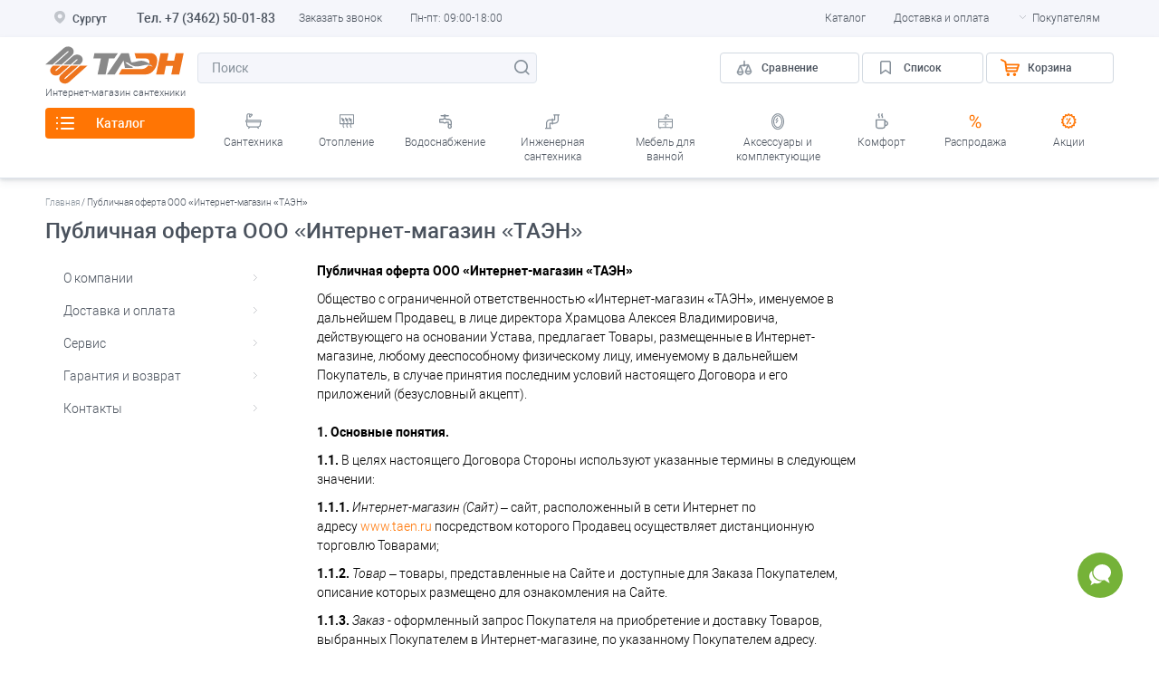

--- FILE ---
content_type: text/css
request_url: https://surgut.taen.ru/build/css/main.css?29
body_size: 24847
content:
@charset "UTF-8";
#akciya_wrapper {
  padding: 30px 0;
}
#akciya_wrapper .text {
  padding-bottom: 10px;
}
#akciya_wrapper .duration {
  padding-bottom: 15px;
  font-size: 16px;
  font-weight: 500;
  color: #FF7504;
}
#akciya_wrapper .title {
  padding-bottom: 20px;
  font-size: 24px;
  font-weight: 500;
  color: #000;
}

#akciya_list_wrapper .items {
  display: flex;
  flex-wrap: wrap;
  justify-content: space-between;
  padding: 30px 0;
}
#akciya_list_wrapper .items .item, #akciya_list_wrapper .items .filler {
  display: block;
  width: 32.3%;
}
#akciya_list_wrapper .items .item {
  margin-bottom: 15px;
  box-sizing: border-box;
  border: 1px solid #F5F6FB;
  box-shadow: 0px 4px 8px rgba(134, 144, 154, 0.15), 0px 2px 3px rgba(134, 144, 154, 0.2);
  border-radius: 4px;
}
#akciya_list_wrapper .items .item .picture {
  width: 100%;
  height: 194px;
  background: linear-gradient(345.42deg, #C9CCE2 16.88%, #ECEDF5 69.58%), #ECEDF5;
  background-size: contain;
  background-position: center top;
  background-repeat: no-repeat;
  border-top-left-radius: 4px;
  border-top-right-radius: 4px;
}
#akciya_list_wrapper .items .item .content {
  padding: 20px;
  color: #000;
}
#akciya_list_wrapper .items .item .content .title {
  padding-bottom: 10px;
  font-size: 16px;
  line-height: 1.5;
  font-weight: 500;
  color: #000;
}
#akciya_list_wrapper .items .item .content .brief {
  padding-bottom: 10px;
  line-height: 1.5;
}
#akciya_list_wrapper .items .item:hover {
  box-shadow: 0px 4px 8px rgba(134, 144, 154, 0.15), 0px 2px 3px rgba(134, 144, 154, 0.2), 0px 8px 14px rgba(74, 82, 93, 0.3);
}

.brand_wrapper {
  padding-bottom: 50px;
}
.brand_wrapper .brand_categories {
  padding: 20px 22px 10px 22px;
  border-bottom: 1px solid #D2D9E1;
}
.brand_wrapper .brand_categories .filter_category {
  border-bottom: none;
}
.brand_wrapper .brand_letters {
  margin: 20px 0 30px 0;
}
.brand_wrapper .brand_letters .scatter_title {
  overflow-x: scroll;
}
.brand_wrapper .brand_letters .scatter_title .item .letters {
  padding: 0 30px;
  min-width: 540px;
  border: 1px solid #D2D9E1;
  box-sizing: border-box;
  border-radius: 4px;
  white-space: nowrap;
}
.brand_wrapper .brand_letters .scatter_title .item .letters li {
  display: inline-block;
  padding: 0 3px;
}
.brand_wrapper .brand_letters .scatter_title .item .letters li .letter {
  font-weight: 500;
  font-size: 14px;
  line-height: 32px;
  color: #4A525D;
  cursor: pointer;
}
.brand_wrapper .brand_letters .scatter_title .item .letters li .letter.active, .brand_wrapper .brand_letters .scatter_title .item .letters li .letter:hover {
  color: #FF7504;
}
.brand_wrapper .brand_letters .scatter_title .item .button_minor {
  padding-left: 0;
  padding-right: 0;
  width: 65px;
  text-align: center;
}
.brand_wrapper .brand_letters .scatter_title .item.no_grow {
  margin-right: 10px;
}
.brand_wrapper .brands {
  display: flex;
  flex-wrap: wrap;
  justify-content: space-around;
  white-space: nowrap;
}
.brand_wrapper .brands .filler, .brand_wrapper .brands .item_wrap {
  width: 20%;
}
.brand_wrapper .brands .item_wrap {
  padding: 5px 7px;
  box-sizing: border-box;
}
.brand_wrapper .brands .item_wrap .item {
  position: relative;
  display: inline-block;
  padding: 20px;
  width: 100%;
  height: 190px;
  border: 1px solid #F5F6FB;
  box-sizing: border-box;
  box-shadow: 0px 4px 8px rgba(134, 144, 154, 0.15), 0px 2px 3px rgba(134, 144, 154, 0.2);
  border-radius: 4px;
  font-size: 14px;
  line-height: 1.5;
  color: #000000;
  white-space: normal;
}
.brand_wrapper .brands .item_wrap .item .picture {
  height: 50px;
  line-height: 50px;
}
.brand_wrapper .brands .item_wrap .item .picture img {
  max-width: 100%;
  max-height: 50px;
}
.brand_wrapper .brands .item_wrap .item .title {
  padding-top: 20px;
  font-weight: 500;
}
.brand_wrapper .brands .item_wrap .item .link {
  position: absolute;
  bottom: 20px;
  left: 20px;
  display: inline-block;
  font-weight: 500;
  font-size: 12px;
  color: #FF7504;
}
.brand_wrapper .brands .item_wrap .item .link:hover {
  text-decoration: underline;
}
.brand_wrapper .brands_text .letter_wrap {
  display: flex;
  padding-bottom: 35px;
}
.brand_wrapper .brands_text .letter_wrap .letter {
  padding: 10px 30px 0 0;
  font-weight: 500;
  font-size: 14px;
  color: #86909A;
}
.brand_wrapper .brands_text .letter_wrap .content {
  flex-grow: 1;
}
.brand_wrapper .brands_text .letter_wrap .content .items {
  display: block;
  -moz-columns: 2;
  columns: 2;
  -moz-column-gap: 30px;
  column-gap: 30px;
}
.brand_wrapper .brands_text .letter_wrap .content .items .brand {
  position: relative;
  display: inline-block;
  width: 100%;
  border-bottom: 1px solid #D2D9E1;
  line-height: 1.5;
  white-space: nowrap;
  font-size: 0;
}
.brand_wrapper .brands_text .letter_wrap .content .items .brand .link {
  display: block;
  padding: 10px 0 5px 0;
}
.brand_wrapper .brands_text .letter_wrap .content .items .brand .link .el {
  display: inline-block;
  box-sizing: border-box;
  white-space: normal;
  font-size: 12px;
  color: #000000;
}
.brand_wrapper .brands_text .letter_wrap .content .items .brand .link .title {
  padding-left: 5px;
  width: 50%;
  font-weight: 500;
  font-size: 14px;
}
.brand_wrapper .brands_text .letter_wrap .content .items .brand .link .country {
  font-weight: 300;
  width: 25%;
}
.brand_wrapper .brands_text .letter_wrap .content .items .brand .link .count {
  padding-right: 5px;
  width: 25%;
  text-align: right;
  font-weight: 500;
  color: #FF7504;
}
.brand_wrapper .brands_text .letter_wrap .content .items .brand .link:hover {
  background-color: #F5F6FB;
}
.brand_wrapper .brands_text .letter_wrap .content .items .brand .link:hover .title, .brand_wrapper .brands_text .letter_wrap .content .items .brand .link:hover .country {
  color: #FF7504;
}
.brand_wrapper .brands_text .letter_wrap:last-child {
  padding-bottom: 0;
}

#cabinet_wrapper {
  padding-bottom: 50px;
}
#cabinet_wrapper .h1 {
  padding-bottom: 20px;
}
#cabinet_wrapper .payer_type li {
  display: inline-block;
  width: 200px;
  max-width: 100%;
}
#cabinet_wrapper .payer_type li .button_select {
  width: 100%;
}
#cabinet_wrapper .user_info {
  display: flex;
}
#cabinet_wrapper .user_info .flex_item {
  padding-right: 20px;
  width: 33.33%;
  box-sizing: border-box;
}
#cabinet_wrapper .user_info .flex_item .control {
  width: 100%;
  max-width: 350px;
}
#cabinet_wrapper .user_info .flex_item .h3 {
  padding: 35px 0 15px 0;
}
#cabinet_wrapper .form_user .radio {
  display: inline-block;
  margin-bottom: 10px;
}
#cabinet_wrapper .form_user .control {
  margin-bottom: 10px;
}
#cabinet_wrapper .form_user textarea.control {
  height: 130px;
}
#cabinet_wrapper .form_user .agreement {
  padding-bottom: 10px;
  font-size: 10px;
  line-height: 16px;
}
#cabinet_wrapper .form_user .agreement a {
  color: #FF7504;
}
#cabinet_wrapper .form_user .agreement a:hover {
  text-decoration: underline;
}
#cabinet_wrapper .error {
  padding-bottom: 10px;
  color: #FF7504;
  font-weight: 500;
}
#cabinet_wrapper .note {
  padding-top: 15px;
}
#cabinet_wrapper .note a:hover {
  color: #FF7504;
  text-decoration: underline;
}

.order_history {
  padding-bottom: 50px;
}
.order_history .table {
  width: 100%;
}

#cart_wrapper .page_items .item {
  display: inline-block;
  padding: 8px 20px;
  border: 1px solid #F5F6FB;
  border-top-right-radius: 4px;
  border-top-left-radius: 4px;
  font-weight: 300;
  font-size: 14px;
  line-height: 1.5;
  color: #86909A;
}
#cart_wrapper .page_items .item.active {
  background-color: #F5F6FB;
  font-weight: 500;
  color: #000000;
}
#cart_wrapper .page_items .print {
  float: right;
}
#cart_wrapper .page_items .print span {
  margin-top: 9px;
  padding-left: 25px;
}
#cart_wrapper .page_items .print span:hover {
  color: #FF7504;
}
#cart_wrapper .cart_content {
  display: flex;
  flex-wrap: nowrap;
  justify-content: space-between;
}
#cart_wrapper .cart_content .right_block {
  width: 250px;
  font-size: 11px;
  line-height: 14px;
  font-weight: normal;
}
#cart_wrapper .cart_info {
  display: block;
  padding: 25px 20px;
  border-radius: 4px;
  box-sizing: border-box;
  border: 1px solid #D2D9E1;
  font-size: 11px;
  line-height: 14px;
  font-weight: normal;
  color: #86909A;
}
#cart_wrapper .cart_info .amount {
  font-weight: 500;
  font-size: 24px;
  line-height: 28px;
  color: #000000;
}
#cart_wrapper .cart_info .amount_desc {
  font-weight: 300;
  font-size: 12px;
  line-height: 18px;
  color: #000000;
}
#cart_wrapper .cart_info .amount_desc .icon-question {
  position: relative;
  cursor: pointer;
}
#cart_wrapper .cart_info .amount_desc .icon-question:hover .question-label {
  position: absolute;
  top: 17px;
  right: -75px;
  z-index: 1000;
  display: block !important;
  background-color: #fff;
  padding: 5px 8px;
  min-width: 150px;
  max-width: 100%;
  border-radius: 3px;
}
#cart_wrapper .cart_info .notify {
  padding: 14px 0;
  color: #FF7504;
}
#cart_wrapper .cart_info .notify a:hover {
  color: #FF7504;
  text-decoration: underline;
}
#cart_wrapper .cart_info .auth {
  padding: 0 0 12px 0;
  max-width: 200px;
}
#cart_wrapper .cart_info .auth p {
  padding-top: 10px;
}
#cart_wrapper .cart_info .control {
  display: inline-block;
  width: 100%;
  background-color: #fff;
}
#cart_wrapper .cart_info .button {
  display: block;
  margin-left: 0;
  width: 100%;
}
#cart_wrapper .cart_info .note {
  padding-top: 12px;
}
#cart_wrapper .cart_info .note a:hover {
  color: #FF7504;
  text-decoration: underline;
}
#cart_wrapper .cart_info .description {
  margin-top: 17px;
  padding-top: 17px;
  border-top: 1px solid #D2D9E1;
}
#cart_wrapper .cart_info .description p {
  line-height: 2;
}
#cart_wrapper .cart {
  padding: 10px 0 40px 0;
  background-color: #F5F6FB;
}
#cart_wrapper .cart .cart_content .products {
  padding-right: 10px;
  width: calc(100% - 250px);
  box-sizing: border-box;
}
#cart_wrapper .cart .cart_content .products .title {
  font-weight: bold;
  padding-bottom: 15px;
  padding-top: 5px;
  color: #000;
}
#cart_wrapper .cart .cart_content .products .product {
  position: relative;
  display: flex;
  justify-content: space-between;
  margin-left: 30px;
  margin-bottom: 10px;
  padding: 10px 0px 10px 10px;
  background: #FFFFFF;
  border: 1px solid #F5F6FB;
  box-shadow: 0px 4px 8px rgba(134, 144, 154, 0.15), 0px 2px 3px rgba(134, 144, 154, 0.2);
  border-radius: 4px;
  font-weight: 300;
  font-size: 12px;
  line-height: 1.5;
}
#cart_wrapper .cart .cart_content .products .product .marker {
  position: absolute;
  top: 50%;
  left: -30px;
  margin-top: -6px;
}
#cart_wrapper .cart .cart_content .products .product .picture {
  position: relative;
  margin-right: 16px;
  width: 100px;
}
#cart_wrapper .cart .cart_content .products .product .picture .icons {
  position: absolute;
  bottom: -5px;
  left: -5px;
}
#cart_wrapper .cart .cart_content .products .product .picture .icons .present {
  display: inline-block;
  width: 32px;
  height: 32px;
  background: url(../icon/present.svg) no-repeat;
  cursor: pointer;
}
#cart_wrapper .cart .cart_content .products .product .picture a {
  display: block;
  width: 100%;
  height: 100px;
  background-position: center top;
  background-repeat: no-repeat;
  background-size: contain;
  background-color: #fff;
}
#cart_wrapper .cart .cart_content .products .product .name {
  padding-right: 10px;
  width: 360px;
  box-sizing: border-box;
}
#cart_wrapper .cart .cart_content .products .product .name .title {
  display: inline-block;
  margin-bottom: 7px;
  font-weight: 500;
  font-size: 16px;
  color: #000;
}
#cart_wrapper .cart .cart_content .products .product .name .title:hover {
  color: #FF7504;
  text-decoration: underline;
}
#cart_wrapper .cart .cart_content .products .product .management {
  display: flex;
  flex-wrap: wrap;
  flex-grow: 1;
  justify-content: space-between;
  max-width: 480px;
}
#cart_wrapper .cart .cart_content .products .product .management .col_flex {
  padding-right: 10px;
  box-sizing: border-box;
}
#cart_wrapper .cart .cart_content .products .product .management .col_flex.col_available, #cart_wrapper .cart .cart_content .products .product .management .col_flex.col_price {
  padding-top: 30px;
}
#cart_wrapper .cart .cart_content .products .product .management .col_flex.col_amount, #cart_wrapper .cart .cart_content .products .product .management .col_flex.col_available {
  width: 30%;
}
#cart_wrapper .cart .cart_content .products .product .management .col_flex.col_sum {
  width: 30%;
  display: inline-block;
  font-weight: 500;
  font-size: 16px;
  color: #000;
}
#cart_wrapper .cart .cart_content .products .product .management .col_flex.col_sum .old {
  font-weight: 300;
  color: #86909A;
  text-decoration: line-through;
}
#cart_wrapper .cart .cart_content .products .product .management .col_flex.col_control {
  width: 40%;
  text-align: right;
}
#cart_wrapper .cart .cart_content .products .product .management .col_flex.col_control .i_compare {
  display: inline-block;
  width: 19px;
  height: 19px;
  cursor: pointer;
}
#cart_wrapper .cart .cart_content .products .product .management .col_flex.col_control .i_compare.active {
  background-image: url(../icon/compare_orange.svg);
}
#cart_wrapper .cart .cart_content .products .product .management .col_flex.col_control .i_remove {
  display: inline-block;
  margin-left: 20px;
  width: 20px;
  height: 20px;
  cursor: pointer;
}
#cart_wrapper .cart .cart_content .products .product .management .col_flex.col_price {
  width: 25%;
}
#cart_wrapper .cart .cart_content .products .product .management .col_flex.col_service {
  position: relative;
  width: 45%;
  padding-top: 30px;
  text-align: right;
}
#cart_wrapper .cart .cart_content .products .product .management .col_flex.col_service .items {
  display: none;
  position: absolute;
  right: 0;
  top: 30px;
  z-index: 30;
  background: #fff;
  border: 1px solid #D2D9E1;
  box-sizing: border-box;
  box-shadow: 0px 4px 8px rgba(134, 144, 154, 0.15), 0px 2px 4px rgba(134, 144, 154, 0.2), 0px 8px 14px rgba(74, 82, 93, 0.3);
  border-radius: 4px;
}
#cart_wrapper .cart .cart_content .products .product .management .col_flex.col_service .items .item {
  display: flex;
  justify-content: space-between;
  padding: 17px 20px;
  border-bottom: 1px solid #D2D9E1;
  font-weight: normal;
  font-size: 12px;
  line-height: 14px;
  color: #000000;
}
#cart_wrapper .cart .cart_content .products .product .management .col_flex.col_service .items .item .name {
  width: 250px;
  padding-right: 20px;
  text-align: left;
}
#cart_wrapper .cart .cart_content .products .product .management .col_flex.col_service .items .item .price {
  padding-right: 50px;
  white-space: nowrap;
}
#cart_wrapper .cart .cart_content .products .product .management .col_flex.col_service .items .item:last-child {
  border-bottom: none;
}
#cart_wrapper .cart .cart_content .products .product .management .col_flex.col_service .button_opened.open .items {
  display: block;
}
#cart_wrapper .cart .cart_content .right_block {
  display: flex;
  flex-flow: column nowrap;
}
#cart_wrapper .cart .cart_content .right_block .promocode {
  padding-top: 30px;
  color: #4A525D;
}
#cart_wrapper .cart .cart_content .right_block .promocode .control {
  width: 100%;
  background-color: #fff;
  text-align: center;
}
#cart_wrapper .cart .cart_content .right_block .promocode .button {
  display: block;
  margin: 10px 0;
  width: 100%;
}
#cart_wrapper .cart .cart_content .right_block .promocode .note {
  color: #FF7504;
}
#cart_wrapper .checkout {
  padding: 10px 0 40px 0;
  background-color: #F5F6FB;
}
#cart_wrapper .checkout .title {
  padding-bottom: 15px;
  font-weight: 500;
  font-size: 16px;
  line-height: 1.5;
  color: #000;
}
#cart_wrapper .checkout .link_change {
  color: #FF7504;
  font-size: 12px;
  font-weight: 300;
}
#cart_wrapper .checkout .link_change:hover {
  text-decoration: underline;
}
#cart_wrapper .checkout .cart_content .order_info {
  display: flex;
  flex-wrap: wrap;
  justify-content: space-between;
  width: calc(100% - 260px);
}
#cart_wrapper .checkout .cart_content .order_info .order_block {
  width: calc(50% - 5px);
  padding: 30px;
  background-color: #fff;
  border: 1px solid #F5F6FB;
  box-sizing: border-box;
  box-shadow: 0px 4px 8px rgba(134, 144, 154, 0.15), 0px 2px 3px rgba(134, 144, 154, 0.2);
  border-radius: 4px;
  font-size: 12px;
  line-height: 1.5;
  color: #000000;
}
#cart_wrapper .checkout .cart_content .order_info .order_block .hr {
  margin: 20px 0 20px 0;
  width: 100%;
  height: 1px;
  background-color: #D2D9E1;
}
#cart_wrapper .checkout .cart_content .order_info .order_block .payer_type {
  display: flex;
  justify-content: space-between;
  padding-bottom: 22px;
}
#cart_wrapper .checkout .cart_content .order_info .order_block .payer_type li {
  display: block;
  width: 49%;
}
#cart_wrapper .checkout .cart_content .order_info .order_block .payer_type li .button_select {
  width: 100%;
}
#cart_wrapper .checkout .cart_content .order_info .order_block .checkboxes label {
  position: relative;
  display: inline-block;
  margin-bottom: 10px;
  padding: 0 0 0 25px;
  font-size: 14px;
  line-height: 1.5;
  color: #000000;
}
#cart_wrapper .checkout .cart_content .order_info .order_block .checkboxes label .radiomark {
  position: absolute;
  top: 3px;
  left: 0;
}
#cart_wrapper .checkout .cart_content .order_info .order_block .checkboxes label a {
  color: #FF7504;
}
#cart_wrapper .checkout .cart_content .order_info .order_block .checkboxes label a:hover {
  text-decoration: underline;
}
#cart_wrapper .checkout .cart_content .order_info .order_block .checkbox_delivery {
  position: relative;
  margin-bottom: 10px;
  padding: 0 0 0 25px;
  font-size: 14px;
  line-height: 1.5;
  color: #000;
}
#cart_wrapper .checkout .cart_content .order_info .order_block .checkbox_delivery .checkmark {
  position: absolute;
  left: 0;
  top: 3px;
}
#cart_wrapper .checkout .cart_content .order_info .order_block .control {
  width: 100%;
}
#cart_wrapper .checkout .cart_content .order_info .order_block textarea.control {
  height: 120px;
}
#cart_wrapper .checkout .cart_content .order_info .order_block .control_label {
  padding-bottom: 7px;
}
#cart_wrapper .checkout .cart_content .order_info .order_block .control_address {
  padding-top: 20px;
}
#cart_wrapper .checkout .cart_content .order_info .order_block .control_floor .control {
  display: inline-block;
  width: 100px;
}
#cart_wrapper .checkout .cart_content .order_info .order_block .control_floor .elevator {
  padding-left: 50px;
}
#cart_wrapper .checkout .cart_content .order_info .order_block .control_floor .elevator .checkmark {
  margin-right: 10px;
}
#cart_wrapper .checkout .cart_content .order_info .order_block .control_phone span {
  display: inline-block;
  padding-right: 10px;
  font-size: 16px;
  color: #86909A;
}
#cart_wrapper .checkout .cart_content .order_info .order_block .control_email {
  padding: 10px 0 20px 0;
}
#cart_wrapper .checkout .cart_content .order_info .order_block .control_requisites {
  padding-top: 20px;
}
#cart_wrapper .checkout .cart_content .order_info .order_block .control_block {
  padding-bottom: 10px;
}
#cart_wrapper .checkout .cart_content .order_info .order_block.delivery .calculator .form {
  display: flex;
}
#cart_wrapper .checkout .cart_content .order_info .order_block.delivery .calculator .form .search {
  flex-grow: 1;
  margin-right: 10px;
}
#cart_wrapper .checkout .cart_content .order_info .order_block.delivery .calculator .info {
  font-size: 14px;
  padding-top: 15px;
}
#cart_wrapper .checkout .cart_content .order_info .order_block.delivery .calculator .info span {
  color: #FF7504;
}
#cart_wrapper .checkout .cart_content .order_info .order_block.delivery .description {
  padding-bottom: 20px;
  font-size: 11px;
  line-height: 14px;
}
#cart_wrapper .checkout .cart_content .order_info .order_block.payment .payment_label.disabled {
  color: #D2D9E1;
}
#cart_wrapper .checkout .cart_content .order_info .order_block.payment .payment_label.disabled .radiomark {
  border-color: #D2D9E1;
  cursor: not-allowed;
}
#cart_wrapper .checkout .cart_content .order_info .cart_products {
  padding-top: 30px;
  padding-bottom: 30px;
  width: 100%;
  overflow-x: scroll;
}
#cart_wrapper.wishlist {
  padding-top: 20px;
}
#cart_wrapper.wishlist .cart {
  padding-bottom: 0;
}
#cart_wrapper.wishlist .cart .cart_content {
  border-bottom: none;
}
#cart_wrapper.wishlist .cart .cart_content .products {
  padding-right: 0;
  width: 100%;
}
#cart_wrapper.wishlist .cart .cart_content .products .product {
  margin-left: 0;
}

#catalog_wrapper {
  padding-bottom: 50px;
}
#catalog_wrapper .h1 {
  font-weight: 500;
  font-size: 16px;
  line-height: 24px;
  color: #000;
}
#catalog_wrapper .catalog_layout {
  display: flex;
  flex-wrap: nowrap;
  margin-top: 15px;
}
#catalog_wrapper .catalog_layout .filter_col {
  margin-right: 15px;
  width: 230px;
  box-sizing: border-box;
}
#catalog_wrapper .catalog_layout .filter_col #mobile_filter {
  margin: 10px 0;
  padding: 6px 0;
  display: none;
  background: url(../icon/filter.svg) no-repeat;
  background-position-x: 50px;
  background-position-y: center;
  box-sizing: border-box;
  border: 1px solid #DEE4EC;
  border-radius: 4px;
  font-weight: 500;
  font-size: 14px;
  text-align: center;
  cursor: pointer;
}
#catalog_wrapper .catalog_layout .filter_col #mobile_filter:hover {
  border: 1px solid #FF7504;
  color: #FF7504;
}
#catalog_wrapper .catalog_layout .filter_col .nested_categories {
  font-size: 12px;
  line-height: 14px;
  color: #4A525D;
}
#catalog_wrapper .catalog_layout .filter_col .nested_categories li a {
  padding: 12px 0 12px 20px;
  display: block;
  background: url(../icon/arrow_right_menu.svg) no-repeat;
  background-position: right center;
  color: #4A525D;
}
#catalog_wrapper .catalog_layout .filter_col .nested_categories li a:hover {
  color: #FF7504;
  background-image: url(../icon/arrow_right_menu_active.svg);
}
#catalog_wrapper .catalog_layout .filter_col .filters {
  margin-top: 15px;
  color: #4A525D;
}
#catalog_wrapper .catalog_layout .filter_col .filters .filter {
  padding: 11px 10px;
  border: 1px solid transparent;
  border-radius: 4px;
}
#catalog_wrapper .catalog_layout .filter_col .filters .filter .title {
  padding: 0 15px 10px 10px;
  background: url(../icon/arrow_bottom_menu.svg) no-repeat;
  background-position-x: right;
  background-position-y: 5px;
  font-size: 12px;
  line-height: 18px;
  cursor: pointer;
}
#catalog_wrapper .catalog_layout .filter_col .filters .filter .values {
  display: none;
}
#catalog_wrapper .catalog_layout .filter_col .filters .filter .values .range {
  display: flex;
}
#catalog_wrapper .catalog_layout .filter_col .filters .filter .values .range .control {
  width: calc(50% - 10px);
}
#catalog_wrapper .catalog_layout .filter_col .filters .filter .values .range .control.range_from {
  margin-right: 10px;
}
#catalog_wrapper .catalog_layout .filter_col .filters .filter .values .range .control.range_to {
  margin-left: 10px;
}
#catalog_wrapper .catalog_layout .filter_col .filters .filter .values .value {
  position: relative;
  display: block;
  padding: 0 0 10px 20px;
  cursor: pointer;
}
#catalog_wrapper .catalog_layout .filter_col .filters .filter .values .value .checkmark {
  position: absolute;
  top: 1px;
  left: 0;
}
#catalog_wrapper .catalog_layout .filter_col .filters .filter .values .value.hidden {
  display: none;
}
#catalog_wrapper .catalog_layout .filter_col .filters .filter .values .value:last-child {
  padding-bottom: 0;
}
#catalog_wrapper .catalog_layout .filter_col .filters .filter .values .extra_checkbox {
  position: relative;
  display: block;
  margin-top: 20px;
}
#catalog_wrapper .catalog_layout .filter_col .filters .filter .values .extra_checkbox .checkmark {
  position: absolute;
  top: 0;
  right: 0;
}
#catalog_wrapper .catalog_layout .filter_col .filters .filter .values .show_all {
  display: inline-clock;
  border-bottom: 1px dashed #FF7504;
  color: #FF7504;
  cursor: pointer;
}
#catalog_wrapper .catalog_layout .filter_col .filters .filter.active {
  margin-bottom: 10px;
  border: 1px solid #DEE4EC;
}
#catalog_wrapper .catalog_layout .filter_col .filters .filter.active .values {
  display: block;
}
#catalog_wrapper .catalog_layout .filter_col .filters .filter.active .title {
  background-image: url(../icon/arrow_top_menu.svg);
}
#catalog_wrapper .catalog_layout .filter_col .filters .filter_apply {
  width: 100%;
  text-align: center;
}
#catalog_wrapper .catalog_layout .filter_col .filters .filter_reset {
  margin-top: 10px;
  margin-left: 10px;
  margin-bottom: 30px;
  padding-left: 30px;
  background: url(../icon/button_close.svg) no-repeat left center;
  line-height: 20px;
  cursor: pointer;
}
#catalog_wrapper .catalog_layout .filter_col .filters .filter_reset:hover {
  color: #FF7504;
  background-image: url(../icon/button_close_active.svg);
}
#catalog_wrapper .catalog_layout .filter_col .filters #filter_apply_dialog {
  display: none;
  position: absolute;
  left: 240px;
  z-index: 870;
  padding: 10px 15px;
  box-sizing: border-box;
  background-color: #FF7504;
  font-size: 16px;
  font-weight: 500;
  color: #fff;
  text-align: center;
  cursor: pointer;
}
#catalog_wrapper .catalog_layout .filter_col .filters #filter_apply_dialog:before {
  position: absolute;
  left: -20px;
  display: block;
  content: "";
  border: 10px solid transparent;
  border-right: 10px solid #FF7504;
}
#catalog_wrapper .catalog_layout .filter_col .filters #filter_apply_dialog:hover {
  background-color: #FF9700;
}
#catalog_wrapper .catalog_layout .filter_col .filters #filter_apply_dialog:hover:before {
  border-right-color: #FF9700;
}
#catalog_wrapper .catalog_layout .catalog_content {
  width: calc(100% - 245px);
  box-sizing: border-box;
}

#catalog_text {
  padding-bottom: 50px;
}

.catalog_content .search .input_search {
  width: 100%;
}
.catalog_content .setting {
  display: flex;
  justify-content: space-between;
  align-items: center;
  margin: 25px 0 10px 0;
  font-size: 10px;
  line-height: 14px;
  color: #4A525D;
}
.catalog_content .setting .flex_item .item {
  display: inline-block;
  margin-right: 30px;
}
.catalog_content .setting .flex_item .label {
  display: inline-block;
  padding-right: 10px;
  line-height: 21px;
}
.catalog_content .setting .flex_item.right {
  text-align: right;
  height: 30px;
  min-width: 100px;
}
.catalog_content .setting .flex_item.right > span {
  height: 100%;
  vertical-align: middle;
  line-height: 1;
}
.catalog_content .setting .flex_item select.control {
  font-size: 14px;
}
.catalog_content .products {
  display: flex;
  flex-wrap: wrap;
  justify-content: space-between;
}
.catalog_content .products .product_wrapper, .catalog_content .products .filler {
  width: 24%;
}
.catalog_content .products .product_wrapper {
  margin-bottom: 10px;
}
.catalog_content .products.grid_big .product_wrapper, .catalog_content .products.grid_big .filler {
  width: 32.3%;
}
.catalog_content .products.grid_big .product_wrapper .product .content .features {
  display: none;
}
.catalog_content .products.grid_text .product_wrapper {
  width: 100%;
}

#main_collect {
  background-color: #F5F6FB;
}

#collects_wrapper .collect_wrapper h2 {
  font-size: 20px;
}
#collects_wrapper .collect_wrapper .items {
  margin-top: 20px;
}
#collects_wrapper .collect_wrapper .collect_block {
  margin-bottom: 30px;
  border-bottom: 1px solid #D2D9E1;
}
#collects_wrapper .collect_wrapper .collect_block:last-child {
  margin-bottom: 10px;
  border-bottom: none;
}

.collect_wrapper h2 {
  padding-top: 20px;
}
.collect_wrapper .slider_wrapper {
  padding-bottom: 20px;
}
.collect_wrapper .slider_wrapper ul {
  padding-left: 20px;
  padding-right: 20px;
}
.collect_wrapper .slider_wrapper ul .collect_category {
  display: inline-block;
  padding-right: 40px;
}
.collect_wrapper .slider_wrapper ul .collect_category span {
  font-size: 16px;
  line-height: 24px;
  color: #86909A;
  cursor: pointer;
}
.collect_wrapper .slider_wrapper ul .collect_category span:hover {
  color: #FF7504;
}
.collect_wrapper .slider_wrapper ul .collect_category.active span {
  font-weight: 500;
  color: #4A525D;
}
.collect_wrapper .collect_content {
  padding-bottom: 30px;
}
.collect_wrapper .items .button_select {
  margin-right: 10px;
  margin-bottom: 10px;
}
.collect_wrapper .item_wrapper {
  margin-top: 10px;
}
.collect_wrapper .item_wrapper .canvas {
  display: grid;
  grid-column-gap: 11px;
  grid-row-gap: 11px;
  margin-bottom: 0;
  grid-template-columns: 2fr 1fr 1fr 1fr 1fr;
  grid-template-areas: "a b c d e" "a f g h i";
}
.collect_wrapper .item_wrapper .canvas li {
  display: block;
  width: auto;
  height: 170px;
  border-radius: 4px;
  box-sizing: border-box;
}
.collect_wrapper .item_wrapper .canvas li:nth-child(1) {
  grid-area: a;
  width: auto;
  height: auto;
}
.collect_wrapper .item_wrapper .canvas li:nth-child(2) {
  grid-area: b;
}
.collect_wrapper .item_wrapper .canvas li:nth-child(3) {
  grid-area: c;
}
.collect_wrapper .item_wrapper .canvas li:nth-child(4) {
  grid-area: d;
}
.collect_wrapper .item_wrapper .canvas li:nth-child(5) {
  grid-area: e;
}
.collect_wrapper .item_wrapper .canvas li:nth-child(6) {
  grid-area: f;
}
.collect_wrapper .item_wrapper .canvas li:nth-child(7) {
  grid-area: g;
}
.collect_wrapper .item_wrapper .canvas li:nth-child(8) {
  grid-area: h;
}
.collect_wrapper .item_wrapper .canvas li:nth-child(9) {
  grid-area: i;
}
.collect_wrapper .item_wrapper .canvas li a {
  position: relative;
  display: block;
  padding: 0;
  width: 100%;
  height: 100%;
  box-sizing: border-box;
  background-position: center center;
  background-repeat: no-repeat;
  background-size: contain;
  background-color: #fff;
  border: 1px solid rgba(134, 144, 154, 0.2);
  border-radius: 4px;
}
.collect_wrapper .item_wrapper .canvas li a .title {
  position: absolute;
  bottom: 30px;
  left: 0;
  display: none;
  padding: 0 10px 10px 10px;
  font-weight: 500;
  font-size: 14px;
  line-height: 21px;
  color: #fff;
}
.collect_wrapper .item_wrapper .canvas li a .price {
  position: absolute;
  bottom: 0;
  left: 0;
  padding: 0 10px 10px 10px;
  font-size: 16px;
  font-weight: 500;
  line-height: 24px;
  color: #4A525D;
}
.collect_wrapper .item_wrapper .canvas li a .price .old {
  text-decoration: line-through;
  font-weight: 300;
}
.collect_wrapper .item_wrapper .canvas li a:hover {
  background: linear-gradient(0deg, #FF7504, #FF7504), linear-gradient(0deg, rgba(255, 255, 255, 0.8), rgba(255, 255, 255, 0.8)) !important;
  box-shadow: 0px 4px 14px rgba(255, 117, 4, 0.3);
}
.collect_wrapper .item_wrapper .canvas li a:hover .title {
  display: block;
}
.collect_wrapper .item_wrapper .canvas.canvas_3 {
  grid-template-columns: 1fr 1fr 1fr;
  grid-template-areas: "a b c";
}
.collect_wrapper .item_wrapper .canvas.canvas_3 li {
  height: 350px;
}
.collect_wrapper .item_wrapper .canvas.canvas_4 {
  grid-template-columns: 1fr 1fr 1fr;
  grid-template-areas: "a b c" "a b d";
}
.collect_wrapper .item_wrapper .canvas.canvas_4 li:nth-child(2) {
  height: auto;
}
.collect_wrapper .item_wrapper .canvas.canvas_5 {
  grid-template-columns: 2fr 2fr 1fr 1fr;
  grid-template-areas: "a b c c" "a b d e";
}
.collect_wrapper .item_wrapper .canvas.canvas_5 li:nth-child(2) {
  height: auto;
}
.collect_wrapper .item_wrapper .canvas.canvas_6 {
  grid-template-columns: 2fr 2fr 1fr 1fr;
  grid-template-areas: "a b c d" "a b e f";
}
.collect_wrapper .item_wrapper .canvas.canvas_6 li:nth-child(2) {
  height: auto;
}
.collect_wrapper .item_wrapper .canvas.canvas_7 {
  grid-template-columns: 2fr 1fr 1fr 1fr 1fr;
  grid-template-areas: "a b b c d" "a e f g g";
}
.collect_wrapper .item_wrapper .canvas.canvas_8 {
  grid-template-columns: 2fr 1fr 1fr 1fr 1fr;
  grid-template-areas: "a b b c d" "a e f g h";
}
.collect_wrapper .item_wrapper .button_go {
  margin-top: 20px;
  margin-bottom: 25px;
  display: inline-block;
}

.compare_wrapper {
  padding: 25px 0 50px 0;
}
.compare_wrapper .sticky-wrap .sticky-thead {
  box-shadow: rgba(134, 144, 154, 0.15) 0px 4px 8px, rgba(134, 144, 154, 0.2) 0px 2px 4px;
}
.compare_wrapper .sticky-wrap .sticky-thead .product_wrapper .product {
  box-shadow: none;
  border: none;
}
.compare_wrapper .sticky-wrap .sticky-thead .product_wrapper .product .content .title {
  font-size: 12px;
  font-weight: 300;
}
.compare_wrapper .sticky-wrap .sticky-thead .product_wrapper .picture, .compare_wrapper .sticky-wrap .sticky-thead .product_wrapper .actions {
  display: none !important;
}
.compare_wrapper .sticky-wrap .sticky-thead .cell_angle {
  /*.btns .button_minor { margin-top: 5px; }*/
}
.compare_wrapper .sticky-wrap .sticky-thead .cell_angle .tip {
  display: none;
}
.compare_wrapper .sticky-wrap .sticky-thead .cell_angle .btns {
  display: none;
}
.compare_wrapper .sticky-wrap .sticky-thead .cell_head {
  padding-bottom: 0;
}
.compare_wrapper .sticky-wrap .sticky-intersect {
  display: none !important;
}
.compare_wrapper .compare_table {
  border-collapse: collapse;
}
.compare_wrapper .compare_table .product_wrapper .product {
  border: 1px solid #F5F6FB;
  box-shadow: 0px 4px 8px rgba(134, 144, 154, 0.15), 0px 2px 3px rgba(134, 144, 154, 0.2);
  border-radius: 4px;
}
.compare_wrapper .compare_table .product_wrapper .product .content {
  padding: 0;
  padding: 10px 10px 10px 15px;
}
.compare_wrapper .compare_table .product_wrapper .product .actions {
  position: relative;
  bottom: auto;
  left: auto;
  padding: 0 0 10px 15px;
}
.compare_wrapper .compare_table .product_wrapper .product .actions .special_btns ul li {
  margin-left: 10px;
  padding-left: 0;
}
.compare_wrapper .compare_table .product_wrapper .product .actions .special_btns ul li.wishlist {
  margin-left: 15px;
}
.compare_wrapper .compare_table tr .cell_angle {
  position: relative;
  padding-right: 23px;
  width: 217px;
  min-width: 217px;
  max-width: 217px;
  box-sizing: border-box;
  vertical-align: top;
}
.compare_wrapper .compare_table tr .cell_angle .tip {
  margin: 0 0 80px 0;
  width: 100%;
}
.compare_wrapper .compare_table tr .cell_angle .btns {
  position: absolute;
  bottom: 15px;
  left: 0;
  right: 23px;
}
.compare_wrapper .compare_table tr .cell_angle .btns .button_minor {
  margin-top: 15px;
  width: 100%;
  font-weight: 300;
}
.compare_wrapper .compare_table tr .cell_head {
  padding: 0 0px 15px 14px;
  vertical-align: top;
  width: 220px;
  min-width: 220px;
  max-width: 220px;
  box-sizing: border-box;
  text-align: left;
}
.compare_wrapper .compare_table tr .cell_data {
  padding: 10px 10px 10px 14px;
  box-sizing: border-box;
  background-color: #fff;
  font-size: 12px;
  line-height: 18px;
}
.compare_wrapper .compare_table tr th.char_name {
  padding-left: 20px;
  background-color: #fff;
  color: #86909A;
  font-weight: 300;
  text-align: left;
}
.compare_wrapper .compare_table tr td.char_value {
  font-weight: 500;
  color: #4A525D;
}
.compare_wrapper .compare_table tr.r_data:hover th, .compare_wrapper .compare_table tr.r_data:hover td, .compare_wrapper .compare_table tr.r_data.active th, .compare_wrapper .compare_table tr.r_data.active td {
  background-color: #F5F6FB;
}

@font-face {
  font-family: "Roboto";
  src: local("Roboto Light"), local("Roboto-Light"), url("../fonts/Robotolight.woff2") format("woff2"), url("../fonts/Robotolight.woff") format("woff"), url("../fonts/Robotolight.ttf") format("truetype");
  font-weight: 300;
  font-style: normal;
  font-display: swap;
}
@font-face {
  font-family: "Roboto";
  src: local("Roboto Light Italic"), local("Roboto-LightItalic"), url("../fonts/Robotolightitalic.woff2") format("woff2"), url("../fonts/Robotolightitalic.woff") format("woff"), url("../fonts/Robotolightitalic.ttf") format("truetype");
  font-weight: 300;
  font-style: italic;
  font-display: swap;
}
@font-face {
  font-family: "Roboto";
  src: local("Roboto"), local("Roboto-Regular"), url("../fonts/Roboto.woff2") format("woff2"), url("../fonts/Roboto.woff") format("woff"), url("../fonts/Roboto.ttf") format("truetype");
  font-weight: 400;
  font-style: normal;
  font-display: swap;
}
@font-face {
  font-family: "Roboto";
  src: local("Roboto Italic"), local("Roboto-Italic"), url("../fonts/Robotoitalic.woff2") format("woff2"), url("../fonts/Robotoitalic.woff") format("woff"), url("../fonts/Robotoitalic.ttf") format("truetype");
  font-weight: 400;
  font-style: italic;
  font-display: swap;
}
@font-face {
  font-family: "Roboto";
  src: local("Roboto Medium"), local("Roboto-Medium"), url("../fonts/Robotomedium.woff2") format("woff2"), url("../fonts/Robotomedium.woff") format("woff"), url("../fonts/Robotomedium.ttf") format("truetype");
  font-weight: 500;
  font-style: normal;
  font-display: swap;
}
@font-face {
  font-family: "Roboto";
  src: local("Roboto Medium Italic"), local("Roboto-MediumItalic"), url("../fonts/Robotomediumitalic.woff2") format("woff2"), url("../fonts/Robotomediumitalic.woff") format("woff"), url("../fonts/Robotomediumitalic.ttf") format("truetype");
  font-weight: 500;
  font-style: italic;
  font-display: swap;
}
@font-face {
  font-family: "Roboto";
  src: local("Roboto Bold"), local("Roboto-Bold"), url("../fonts/Robotobold.woff2") format("woff2"), url("../fonts/Robotobold.woff") format("woff"), url("../fonts/Robotobold.ttf") format("truetype");
  font-weight: 700;
  font-style: normal;
  font-display: swap;
}
@font-face {
  font-family: "Roboto";
  src: local("Roboto Bold Italic"), local("Roboto-BoldItalic"), url("../fonts/Robotobolditalic.woff2") format("woff2"), url("../fonts/Robotobolditalic.woff") format("woff"), url("../fonts/Robotobolditalic.ttf") format("truetype");
  font-weight: 700;
  font-style: italic;
  font-display: swap;
}
.control_block {
  margin-bottom: 10px;
}
.control_block .control {
  margin-bottom: 0;
}
.control_block div.field-error {
  padding-top: 5px;
  font-size: 13px;
  color: #FF7504;
}

.validatable .validation-summary-errors span {
  display: block;
  padding-bottom: 10px;
  color: #FF7504;
}

html {
  -ms-text-size-adjust: 100%;
  -webkit-text-size-adjust: 100%;
}

body {
  margin: 0;
  padding: 0;
  background-color: #fff;
  font-family: Roboto, Open Sans, Helvetica Neue, sans-serif;
  font-weight: 300;
  font-size: 14px;
  color: #4A525D;
}
body.opened_menu main {
  display: none;
}
body.opened_menu #mobile_menu {
  display: block;
}
body.opened_menu #header #mobile_menu_icon {
  background-image: url(../icon/union_close.svg);
}
body.opened_menu #header .nav {
  display: none;
}
body.opened_catalog_menu main, body.opened_catalog_menu #header .nav {
  display: none;
}
body.opened_catalog_menu #mobile_catalog_menu {
  display: block;
}
body.opened_group_menu main, body.opened_group_menu #header .nav {
  display: none;
}
body.opened_group_menu #mobile_group_menu {
  display: block;
}
body.opened_catalog_menu.opened_group_menu #mobile_catalog_menu {
  display: none;
}

input, textarea, button {
  font-family: Roboto, Open Sans, Helvetica Neue, sans-serif;
}

* {
  padding: 0;
  margin: 0;
  outline: 0;
}

a, a:hover {
  text-decoration: none;
  color: #4A525D;
}

li {
  list-style: none;
}

h1.line, h2.line, .h2.line {
  padding-bottom: 30px;
}
h1.line:after, h2.line:after, .h2.line:after {
  position: absolute;
  bottom: 16px;
  left: 0;
  width: 30px;
  height: 1px;
  content: "";
  background-color: #FF7504;
}

h1, .h1 {
  position: relative;
  font-weight: 500;
  font-size: 24px;
  line-height: 28px;
  color: #4A525D;
}

h2, .h2 {
  position: relative;
  font-weight: 500;
  font-size: 24px;
  line-height: 28px;
  color: #4A525D;
}

.h3 {
  position: relative;
  font-weight: 500;
  font-size: 18px;
  line-height: 24px;
  color: #4A525D;
}

.pb-10 {
  padding-bottom: 10px;
}

.pb-20 {
  padding-bottom: 20px;
}

.pt-10 {
  padding-top: 10px;
}

.pt-20 {
  padding-top: 20px;
}

.py-40 {
  padding-top: 40px;
  padding-bottom: 40px;
}

.noscrollbar::-webkit-scrollbar {
  display: none;
}

::-webkit-input-placeholder {
  color: #86909A;
}

:-ms-input-placeholder {
  color: #86909A;
}

::-moz-placeholder {
  color: #86909A;
  opacity: 1;
}

:-moz-placeholder {
  color: #86909A;
  opacity: 1;
}

input.control, textarea.control {
  display: block;
  padding: 0 15px;
  box-sizing: border-box;
  background: #F5F6FB;
  border: 1px solid #DEE4EC;
  border-radius: 4px;
  color: #4A525D;
  font-size: 14px;
}
input.control:focus, textarea.control:focus {
  border-color: #86909A;
}

input.control {
  height: 34px;
}

textarea.control {
  padding: 7px 15px;
  resize: vertical;
}

.nowrap {
  font-style: normal;
  white-space: nowrap;
}

.table {
  border-collapse: collapse;
  font-weight: 300;
  font-size: 16px;
  line-height: 1.5;
  color: #000;
}
.table thead tr th {
  padding: 12px 10px 7px 10px;
  text-align: left;
}
.table tbody tr td, .table tbody tr th {
  padding: 12px 10px 7px 10px;
  border-bottom: 1px solid #D2D9E1;
}
.table tbody tr:last-child td, .table tbody tr:last-child th {
  border-bottom: none;
}
.table.scrollable {
  max-width: 100%;
  overflow-x: scroll;
}
.table.hovered tbody tr:hover td, .table.hovered tbody tr:hover th {
  color: #FF7504;
}

.clearfix {
  clear: both;
}

.container {
  position: relative;
  width: 1180px;
  box-sizing: border-box;
  margin-left: auto;
  margin-right: auto;
}
.container:after {
  display: block;
  content: "";
  clear: both;
}

.container_xs {
  position: relative;
  width: 920px;
  box-sizing: border-box;
  margin-left: auto;
  margin-right: auto;
}

.hide {
  display: none;
}

.everhide {
  display: none !important;
}

.unvisibile {
  visibility: hidden;
}

.flexbox {
  display: flex;
}

.cols_2 {
  -moz-columns: 2;
  columns: 2;
}

.text, .text_small {
  line-height: 1.5;
}
.text h2, .text .h2, .text_small h2, .text_small .h2 {
  padding-bottom: 12px;
  font-size: 16px;
}
.text a, .text_small a {
  color: #FF7504;
}
.text a:hover, .text_small a:hover {
  text-decoration: underline;
}
.text p, .text_small p {
  padding-bottom: 10px;
}
.text iframe, .text_small iframe {
  max-width: 100%;
}
.text table, .text_small table {
  border-collapse: collapse;
}
.text table td, .text table th, .text_small table td, .text_small table th {
  padding: 5px;
  border: 1px solid #D2D9E1;
}
.text table td, .text_small table td {
  vertical-align: top;
}
.text ol, .text_small ol {
  padding-bottom: 15px;
}
.text ol li, .text_small ol li {
  list-style-type: decimal;
  list-style-position: inside;
}
.text ul, .text_small ul {
  padding-bottom: 15px;
}
.text ul li, .text_small ul li {
  position: relative;
  padding-left: 14px;
}
.text ul li:before, .text_small ul li:before {
  position: absolute;
  top: 7px;
  left: 0;
  content: "";
  width: 5px;
  height: 5px;
  background-image: url(../icon/li.svg);
}
.text.cols_2, .text_small.cols_2 {
  -moz-column-gap: 50px;
  column-gap: 50px;
}

.text_small {
  font-size: 12px;
}

.text {
  font-size: 14px;
  color: #000;
}

.list_marker li {
  position: relative;
  padding-left: 14px;
}
.list_marker li:before {
  position: absolute;
  top: 7px;
  left: 0;
  content: "";
  width: 5px;
  height: 5px;
  background-image: url(../icon/li.svg);
}

.around_parts, .block_title {
  position: relative;
}
.around_parts .left, .block_title .left {
  float: left;
}
.around_parts .right, .block_title .right {
  float: right;
}
.around_parts .h2 .link, .block_title .h2 .link {
  color: #FF7504;
}
.around_parts .h2 .link:hover, .block_title .h2 .link:hover {
  text-decoration: underline;
}

.checkbox {
  display: none;
}

.radiomark {
  display: inline-block;
  height: 12px;
  width: 12px;
  box-sizing: border-box;
  background-color: transparent;
  border: 1px solid #86909A;
  border-radius: 12px;
  cursor: pointer;
}

.checkbox:checked ~ .radiomark {
  background: url(../icon/radiomark.svg) no-repeat center;
  border-color: transparent;
}

.checkmark {
  display: inline-block;
  height: 12px;
  width: 12px;
  box-sizing: border-box;
  background-color: transparent;
  border: 1px solid #86909A;
  border-radius: 2px;
  cursor: pointer;
}

.checkbox:checked ~ .checkmark {
  background: url(../icon/checked.svg) no-repeat center;
  background-color: #FF7504;
  border-color: #FF7504;
}

.checkbox:checked ~ .button_select {
  color: #FF9700;
  background-color: rgba(255, 117, 4, 0.2);
}

.button, .button_secondary {
  padding: 8px 20px;
  box-sizing: border-box;
  border-radius: 4px;
  font-weight: 500;
  font-size: 14px;
  line-height: 16px;
  cursor: pointer;
  text-align: center;
}

.button {
  display: inline-block;
  border: 1px solid #FF7504;
  background-color: #FF7504;
  color: #fff;
}
.button:hover, .button.active {
  background-color: #FF9700;
  color: #fff;
}
.button:focus {
  background-color: #FF7504;
  color: #fff;
}
.button[disabled], .button.disabled {
  background-color: rgba(255, 117, 4, 0.2);
  border-color: transparent;
  color: #FFF;
  cursor: not-allowed;
}
.button.active {
  padding-left: 26px;
  padding-right: 14px;
  background: url(../icon/checked.svg) no-repeat 8px center;
  background-color: #FF9E4F;
  border: 1px solid #FF9E4F;
}

.button_secondary {
  background-color: transparent;
  border: 1px solid #D2D9E1;
  color: #4A525D;
}
.button_secondary:hover {
  border-color: #4A525D;
}

.button_minor {
  display: inline-block;
  padding: 8px 20px;
  box-sizing: border-box;
  background-color: transparent;
  border: 1px solid #D2D9E1;
  border-radius: 4px;
  color: #4A525D;
  font-size: 14px;
  line-height: 16px;
  cursor: pointer;
  text-align: center;
}
.button_minor:hover {
  font-weight: 500;
  border-color: #4A525D;
}
.button_minor:focus {
  background-color: #86909A;
  border-color: #86909A;
  color: #fff;
}
.button_minor.active {
  background-color: #86909A;
  border-color: #86909A;
  color: #fff;
  font-weight: 500;
}
.button_minor.active:hover {
  background-color: transparent;
  color: #4A525D;
}
.button_minor.active:focus {
  background-color: transparent;
  border-color: #D2D9E1;
  color: #4A525D;
}

.button_transparent {
  display: inline-block;
  padding: 8px 20px;
  box-sizing: border-box;
  background-color: transparent;
  border: 1px solid #FF7504;
  border-radius: 4px;
  color: #FF7504;
  font-weight: 500;
  font-size: 14px;
  line-height: 16px;
  cursor: pointer;
  text-align: center;
}
.button_transparent:hover {
  background-color: #FF9700;
  border-color: #FF9700;
  color: #fff;
}
.button_transparent:focus {
  background-color: #FF7504;
  border-color: #FF7504;
  color: #fff;
}

.button_select {
  display: inline-block;
  padding: 8px 13px;
  box-sizing: border-box;
  background-color: rgba(134, 144, 154, 0.15);
  border: 1px solid transparent;
  border-radius: 4px;
  font-weight: 500;
  font-size: 12px;
  color: #86909A;
  text-align: center;
  cursor: pointer;
}
.button_select:hover, .button_select.active {
  color: #FF9700;
  background-color: rgba(255, 117, 4, 0.2);
}
.button_select:focus {
  color: #FF7504;
  background-color: rgba(255, 117, 4, 0.2);
}

.button_opened {
  position: relative;
  display: inline-block;
  padding: 7px 60px 8px 25px;
  background-color: #fff;
  border: 1px solid #86909A;
  border-radius: 4px;
  font-weight: 500;
  font-size: 14px;
  color: #86909A;
  cursor: pointer;
}
.button_opened:after {
  position: absolute;
  right: 22px;
  top: 12px;
  width: 9px;
  height: 6px;
  content: "";
  background-repeat: no-repeat;
  background-image: url(../icon/arrow_bottom_menu.svg);
}
.button_opened:hover, .button_opened.open {
  border-color: #FF9700;
  background-color: #FF9700;
  color: #fff;
}
.button_opened:hover:after, .button_opened.open:after {
  background-image: url(../icon/arrow_bottom_menu_white.svg);
}
.button_opened:focus {
  border-color: #FF7504;
  background-color: #FF7504;
  color: #fff;
}
.button_opened:focus:after {
  background-image: url(../icon/arrow_bottom_menu_white.svg);
}
.button_opened.open:after {
  transform: rotate(180deg);
}

.button_go {
  position: relative;
  display: block;
  padding: 7px 60px 8px 25px;
  border: 1px solid #86909A;
  border-radius: 4px;
  font-weight: 500;
  font-size: 14px;
  color: #86909A;
  cursor: pointer;
}
.button_go:after {
  position: absolute;
  right: 22px;
  top: 8px;
  width: 14px;
  height: 13px;
  content: "";
  background-repeat: no-repeat;
  background-image: url(../icon/arrow_right_orange.svg);
}
.button_go:hover {
  border-color: #FF9700;
  background-color: #FF9700;
  color: #fff;
}
.button_go:hover:after {
  background-image: url(../icon/arrow_right_white.svg);
}
.button_go:focus {
  border-color: #FF7504;
  background-color: #FF7504;
  color: #fff;
}
.button_go:focus:after {
  background-image: url(../icon/arrow_right_white.svg);
}

.header_notice {
  background-color: #faee84;
}
.header_notice .wrapper {
  padding: 10px;
  position: relative;
}
.header_notice .exclamation {
  width: 40px;
  height: 40px;
  float: left;
  color: #000;
  font-weight: bold;
  border: 2px solid #000;
  border-radius: 40px;
  box-sizing: border-box;
  font-size: 30px;
  line-height: 40px;
  text-align: center;
}
.header_notice .text {
  margin-left: 50px;
  padding-right: 20px;
}
.header_notice .close {
  position: absolute;
  right: 10px;
  top: 10px;
  width: 20px;
  height: 20px;
  opacity: 0.3;
}
.header_notice .close:hover {
  opacity: 1;
  cursor: pointer;
}
.header_notice .close:before, .header_notice .close:after {
  position: absolute;
  left: 10px;
  content: " ";
  height: 20px;
  width: 2px;
  background-color: #333;
}
.header_notice .close:before {
  transform: rotate(45deg);
}
.header_notice .close:after {
  transform: rotate(-45deg);
}

.form_simple .control_block {
  display: block;
  margin-bottom: 10px;
}
.form_simple .control_label span {
  display: inline-block;
  padding-bottom: 5px;
}
.form_simple .error {
  padding-bottom: 15px;
  color: #FF7504;
}
.form_simple .error span {
  display: block;
}
.form_simple .note {
  font-size: 10px;
  line-height: 16px;
}
.form_simple .note a {
  color: #FF7504;
}
.form_simple .note a:hover {
  text-decoration: underline;
}

.view_type {
  display: inline-block;
}
.view_type .el_wrapper {
  display: inline-block;
}
.view_type .el_wrapper .radio {
  display: none;
}
.view_type .el_wrapper .el {
  display: inline-block;
  width: 30px;
  height: 30px;
  border: 1px solid #DEE4EC;
  box-sizing: border-box;
  border-radius: 4px;
  background-repeat: no-repeat;
  background-position: center;
  cursor: pointer;
}
.view_type .el_wrapper .el.grid_simple {
  background-image: url(../icon/catalog_grid.svg);
}
.view_type .el_wrapper .el.grid_big {
  background-image: url(../icon/catalog_grid_big.svg);
}
.view_type .el_wrapper .el.grid_row {
  background-image: url(../icon/catalog_grid_row.svg);
}
.view_type .el_wrapper:hover .el, .view_type .el_wrapper.active .el, .view_type .el_wrapper .radio:checked ~ .el {
  background-color: #86909A;
  border-color: #86909A;
}
.view_type .el_wrapper:hover .el.grid_simple, .view_type .el_wrapper.active .el.grid_simple, .view_type .el_wrapper .radio:checked ~ .el.grid_simple {
  background-image: url(../icon/catalog_grid_active.svg);
}
.view_type .el_wrapper:hover .el.grid_big, .view_type .el_wrapper.active .el.grid_big, .view_type .el_wrapper .radio:checked ~ .el.grid_big {
  background-image: url(../icon/catalog_grid_big_active.svg);
}
.view_type .el_wrapper:hover .el.grid_row, .view_type .el_wrapper.active .el.grid_row, .view_type .el_wrapper .radio:checked ~ .el.grid_row {
  background-image: url(../icon/catalog_grid_row_active.svg);
}

.scatter_title {
  display: flex;
  justify-content: space-between;
  align-items: center;
}
.scatter_title .h1 {
  font-weight: 500;
  font-size: 16px;
  color: #000;
}
.scatter_title .item {
  flex-grow: 1;
}
.scatter_title .item .offer_list {
  font-weight: 500;
  font-size: 14px;
  line-height: 1.5;
}
.scatter_title .item .offer_list li {
  display: inline-block;
  padding: 0 15px;
}
.scatter_title .item .offer_list li .item {
  color: #86909A;
  cursor: pointer;
}
.scatter_title .item .offer_list li .item.active {
  color: #4A525D;
}
.scatter_title .item .clear_list {
  display: inline-block;
  margin-left: 30px;
  padding-left: 30px;
  height: 20px;
  line-height: 20px;
  background-repeat: no-repeat;
  font-weight: 300;
  font-size: 12px;
  cursor: pointer;
}
.scatter_title .item .clear_list:hover {
  color: #FF7504;
}
.scatter_title .item .print {
  display: inline-block;
}
.scatter_title .item .print .link {
  display: inline-block;
  margin-top: 9px;
  padding-left: 25px;
  height: 19px;
  line-height: 19px;
  background-repeat: no-repeat;
  background-position: left center;
  font-size: 11px;
  cursor: pointer;
}
.scatter_title .item .print .link:hover {
  color: #FF7504;
}
.scatter_title .item .links li {
  display: inline-block;
}
.scatter_title .item .links li .link {
  display: inline-block;
  padding: 0 7px;
  font-weight: 500;
  font-size: 14px;
  line-height: 1.5;
  color: #86909A;
  cursor: pointer;
}
.scatter_title .item .links li .link:hover {
  color: #FF7504;
}
.scatter_title .item .links li .link.active {
  color: #4A525D;
}
.scatter_title .item .links li.open_list {
  position: relative;
  text-align: left;
}
.scatter_title .item .links li.open_list .link {
  padding-right: 20px;
  color: #FF7504;
  background: url(../icon/arrow_bottom_menu.svg) no-repeat center right;
}
.scatter_title .item.no_grow {
  flex-grow: 0;
}
.scatter_title .item.right {
  text-align: right;
  min-width: 100px;
  font-size: 10px;
  line-height: 14px;
  color: #4A525D;
}
.scatter_title .item.right .label {
  display: inline-block;
  padding: 10px 10px 0 0;
  vertical-align: top;
  line-height: 1;
}

.open_list ul {
  position: absolute;
  z-index: 997;
  display: none;
  top: 40px;
  left: 0;
  background: #FFFFFF;
  box-sizing: border-box;
  box-shadow: 0px 4px 8px rgba(134, 144, 154, 0.15), 0px 2px 3px rgba(134, 144, 154, 0.2), 0px 8px 14px rgba(74, 82, 93, 0.3);
  border-radius: 4px;
}
.open_list ul:before {
  position: absolute;
  left: 10px;
  top: -6px;
  width: 0;
  height: 0;
  border-style: solid;
  border-width: 0 6px 6px 6px;
  border-color: transparent transparent #fff transparent;
  content: "";
}
.open_list ul li {
  width: 100%;
}
.open_list ul li a {
  display: block;
  padding: 12px 25px 12px 15px;
  font-size: 12px;
  line-height: 18px;
}
.open_list ul li a.active {
  color: #FF7504;
}
.open_list ul li a:hover {
  background-color: #FF7504;
  color: #fff;
}
.open_list.opened ul, .open_list:hover ul {
  display: block;
}

.filter_category {
  border-bottom: 1px solid #D2D9E1;
}
.filter_category .label {
  position: relative;
  display: inline-block;
  margin-right: 12px;
  margin-bottom: 10px;
  padding: 7px 20px 8px 20px;
  background: rgba(134, 144, 154, 0.15);
  border-radius: 4px;
  font-size: 12px;
  cursor: pointer;
  /*.checkmark {
    position: absolute;
    top: 8px;
    left: 10px;
  }

  &.active {
    background-color: $bg_checkbox;
    font-weight: 500;
    color: $btn_color;
  }*/
}
.filter_category .label:hover {
  background-color: rgba(255, 117, 4, 0.2);
  color: #FF7504;
}

.categories_wrapper {
  padding-top: 30px;
}
.categories_wrapper .caption {
  position: relative;
  display: block;
  margin-bottom: 6px;
  padding-left: 30px;
  box-sizing: border-box;
  background-position: left center;
  background-repeat: no-repeat;
  font-size: 16px;
  font-weight: 300;
}
.categories_wrapper .categories {
  padding-bottom: 30px;
  flex-wrap: wrap;
  display: flex;
  flex-direction: row;
  justify-content: space-between;
}
.categories_wrapper .categories .filler {
  width: 24%;
}
.categories_wrapper .categories .category {
  position: relative;
  margin: 5px 0;
  display: inline-block;
  border: 1px solid #F5F6FB;
  box-shadow: 0px 4px 8px rgba(134, 144, 154, 0.15), 0px 2px 3px rgba(134, 144, 154, 0.2);
  border-radius: 4px;
  box-sizing: border-box;
  width: 24%;
}
.categories_wrapper .categories .category .picture {
  float: left;
  width: 94px;
  height: 190px;
}
.categories_wrapper .categories .category .picture img {
  max-width: 100%;
  max-height: 100%;
}
.categories_wrapper .categories .category .content {
  padding-left: 100px;
  padding-right: 8px;
}
.categories_wrapper .categories .category .content .title {
  padding: 15px 0 12px 0;
  font-weight: 500;
  font-size: 16px;
  line-height: 24px;
}
.categories_wrapper .categories .category .content .links {
  font-size: 12px;
  line-height: 18px;
}
.categories_wrapper .categories .category .content .link_all {
  position: absolute;
  left: 100px;
  right: 0;
  bottom: 15px;
  display: block;
  box-sizing: border-box;
  color: #FF7504;
}
.categories_wrapper .categories .category .content .link_all:after {
  position: absolute;
  top: 2px;
  right: 29px;
  width: 14px;
  height: 13px;
  content: "";
  background-image: url(../icon/arrow_right_orange.svg);
  background-color: transparent;
}
.categories_wrapper .categories .category:hover {
  background-color: #FF7504;
  border: 1px solid #FF7504;
  box-shadow: 0px 4px 8px rgba(134, 144, 154, 0.15), 0px 2px 3px rgba(134, 144, 154, 0.2), 0px 4px 14px rgba(255, 117, 4, 0.3);
}
.categories_wrapper .categories .category:hover .content .links a {
  color: #fff;
}
.categories_wrapper .categories .category:hover .content .links a:hover {
  text-decoration: underline;
}
.categories_wrapper .categories .category:hover .content .link_all {
  color: #fff;
}
.categories_wrapper .categories .category:hover .content .link_all:hover {
  text-decoration: underline;
}
.categories_wrapper .categories .category:hover .content .link_all:after {
  background-image: url(../icon/arrow_right_white.svg);
}
.categories_wrapper .categories_text {
  padding-bottom: 30px;
  display: flex;
  flex-wrap: wrap;
  flex-direction: row;
  justify-content: space-between;
}
.categories_wrapper .categories_text .category, .categories_wrapper .categories_text .filler {
  width: 24.25%;
}
.categories_wrapper .categories_text .category {
  position: relative;
  margin: 5px 0;
  display: inline-block;
  border: 1px solid #F5F6FB;
  box-shadow: 0px 4px 8px rgba(134, 144, 154, 0.15), 0px 2px 3px rgba(134, 144, 154, 0.2);
  border-radius: 4px;
  min-height: 200px;
  box-sizing: border-box;
}
.categories_wrapper .categories_text .category .content {
  padding: 15px;
}
.categories_wrapper .categories_text .category .content .title {
  padding-bottom: 12px;
  font-weight: 500;
  font-size: 16px;
  line-height: 24px;
}
.categories_wrapper .categories_text .category .content .title a:hover {
  color: #FF7504;
}
.categories_wrapper .categories_text .category .content .links {
  font-size: 12px;
  line-height: 18px;
}
.categories_wrapper .categories_text .category .content .links a:hover {
  color: #FF7504;
  text-decoration: underline;
}
.categories_wrapper .categories_text .category:hover {
  box-shadow: 0px 4px 8px rgba(134, 144, 154, 0.15), 0px 2px 3px rgba(134, 144, 154, 0.2), 0px 4px 14px rgba(255, 117, 4, 0.3);
}
.categories_wrapper .categories_text .category.size_2 {
  width: 49.333%;
}
.categories_wrapper .categories_text .category.size_2 .content .links {
  -moz-columns: 2;
  columns: 2;
}
.categories_wrapper .categories_text .category.size_3 {
  width: 74.666%;
}
.categories_wrapper .categories_text .category.size_3 .content .links {
  -moz-columns: 3;
  columns: 3;
}

.catalog_nav {
  padding-top: 40px;
  text-align: center;
}
.catalog_nav .button.more {
  margin-bottom: 20px;
}
.catalog_nav .pagination {
  display: block;
  font-weight: 500;
  font-size: 14px;
}
.catalog_nav .pagination li {
  display: inline-block;
  padding: 0 10px;
}
.catalog_nav .pagination li a:hover {
  color: #FF7504;
}
.catalog_nav .pagination li .current {
  color: #FF7504;
}
.catalog_nav .pagination li .prev, .catalog_nav .pagination li .next {
  display: inline-block;
  width: 8px;
  height: 13px;
  cursor: pointer;
}
.catalog_nav .pagination li .prev.prev, .catalog_nav .pagination li .next.prev {
  background-image: url(../../build/icon/slider_arrow_left.svg);
}
.catalog_nav .pagination li .prev.next, .catalog_nav .pagination li .next.next {
  background-image: url(../../build/icon/slider_arrow_right.svg);
}
.catalog_nav .pagination li .prev:hover.prev, .catalog_nav .pagination li .next:hover.prev {
  background-image: url(../../build/icon/slider_arrow_left_active.svg);
}
.catalog_nav .pagination li .prev:hover.next, .catalog_nav .pagination li .next:hover.next {
  background-image: url(../../build/icon/slider_arrow_right_active.svg);
}

/*.products_bg_white {
  padding: 50px 0;
  background-color: #fff;
}*/
.products_lowlight {
  padding: 50px 0;
  background-color: #ECEDF5;
}

.products_highlight {
  padding: 50px 0;
  background-color: #F5F6FB;
}

.products_slider_wrapper {
  padding: 0 20px;
}
.products_slider_wrapper .product_wrapper {
  height: 100%;
}
.products_slider_wrapper .slick-track {
  display: flex;
}
.products_slider_wrapper .slick-slide {
  display: flex !important;
  margin-top: 5px;
  margin-bottom: 5px;
  padding: 0 7px;
  height: auto !important;
  box-sizing: border-box;
}
.products_slider_wrapper .slick-slide > div {
  width: 100%;
}

.product_numerator {
  position: relative;
  display: inline-block;
  width: 98px;
  height: 22px;
  background: #F5F6FB;
  border: 1px solid #DEE4EC;
  box-sizing: border-box;
  border-radius: 4px;
}
.product_numerator input[type=text] {
  padding: 0 25px;
  display: block;
  width: 100%;
  box-sizing: border-box;
  border: none;
  background-color: transparent;
  text-align: center;
  line-height: 22px;
}
.product_numerator .plus, .product_numerator .minus {
  position: absolute;
  top: -1px;
  bottom: -1px;
  width: 22px;
  color: #86909A;
  background-color: #fff;
  border: 1px solid #DEE4EC;
  border-radius: 4px;
  font-size: 20px;
  text-align: center;
  line-height: 22px;
  cursor: pointer;
}
.product_numerator .plus:hover, .product_numerator .minus:hover {
  background-color: #FF7504;
  color: #fff;
}
.product_numerator .plus {
  right: -1px;
}
.product_numerator .minus {
  left: -1px;
}

.numerator_suffix {
  display: inline-block;
  font-size: 12px;
  line-height: 24px;
}

.product_rating .star {
  display: inline-block;
  width: 11px;
  height: 10px;
  background: url(../icon/star.svg) no-repeat;
}
.product_rating .star.active {
  background-image: url(../icon/star_active.svg);
}

.product_labels {
  position: absolute;
  top: 7px;
  left: -1px;
  z-index: 10;
}
.product_labels li {
  margin-bottom: 1px;
  padding: 3px 9px;
  background-color: #FFBD1E;
  color: #000;
  font-size: 10px;
  font-weight: normal;
}
.product_labels li.wish {
  padding: 0;
}
.product_labels li.wish a {
  display: block;
  padding: 3px 9px;
  background-color: rgba(255, 117, 4, 0.65);
}
.product_labels li.wish a:hover {
  background-color: #ff7504;
  color: #fff;
}
.product_labels li.black {
  background-color: rgba(0, 0, 0, 0.65);
  color: #fff;
}
.product_labels li.green {
  background-color: rgba(80, 185, 52, 0.65);
}
.product_labels li.red {
  background-color: rgba(239, 73, 72, 0.65);
}
.product_labels li.orange {
  background-color: rgba(255, 117, 4, 0.65);
}

.product_wrapper {
  display: flex !important;
}
.product_wrapper .product {
  position: relative;
  width: 100%;
  box-sizing: border-box;
  background-color: #fff;
  border: 1px solid #F5F6FB;
  box-shadow: 0px 4px 8px rgba(134, 144, 154, 0.15), 0px 2px 3px rgba(134, 144, 154, 0.2);
  border-radius: 4px;
}
.product_wrapper .product .picture_wrapper {
  position: relative;
}
.product_wrapper .product .picture_wrapper .product_preview_slider {
  margin: 0 5px;
  padding: 0 20px;
}
.product_wrapper .product .picture_wrapper .icons {
  position: absolute;
  bottom: 10px;
  left: 15px;
}
.product_wrapper .product .picture_wrapper .icons .present {
  margin-bottom: 7px;
  display: inline-block;
  width: 32px;
  height: 32px;
  background: url(../icon/present.svg) no-repeat;
  cursor: pointer;
}
.product_wrapper .product .picture_wrapper .picture {
  position: relative;
  display: block;
  width: 100%;
  height: 206px;
  background-position: center center;
  background-repeat: no-repeat;
  background-size: contain;
  background-color: #fff;
}
.product_wrapper .product .picture_wrapper .picture img {
  position: absolute;
  margin: auto;
  top: 0;
  left: 0;
  bottom: 0;
  right: 0;
  max-width: 100%;
  max-height: 100%;
}
.product_wrapper .product .content {
  position: relative;
  padding: 10px 15px 86px 15px;
}
.product_wrapper .product .content .title {
  font-weight: 500;
  font-size: 16px;
  line-height: 24px;
}
.product_wrapper .product .content .title:hover {
  color: #FF7504;
  text-decoration: underline;
}
.product_wrapper .product .content .features {
  padding-top: 10px;
  font-size: 12px;
  line-height: 18px;
  color: #4A525D;
}
.product_wrapper .product .actions {
  position: absolute;
  bottom: 10px;
  left: 15px;
}
.product_wrapper .product .actions .price {
  padding: 11px 0;
  font-weight: 500;
  font-size: 16px;
  line-height: 24px;
  color: #000;
}
.product_wrapper .product .actions .price .old {
  font-weight: 300;
  color: #86909A;
  text-decoration: line-through;
}
.product_wrapper .product .actions .special_btns {
  display: inline-block;
}
.product_wrapper .product .actions .special_btns ul li {
  display: inline-block;
  margin-left: 20px;
  vertical-align: middle;
  background-repeat: no-repeat;
  background-position-x: right;
  height: 19px;
  cursor: pointer;
}
.product_wrapper .product .actions .special_btns ul li span {
  display: none;
}
.product_wrapper .product .actions .special_btns ul li.compare {
  width: 19px;
  background: url(../icon/compare.svg) no-repeat;
}
.product_wrapper .product .actions .special_btns ul li.compare:hover, .product_wrapper .product .actions .special_btns ul li.compare.active {
  background-image: url(../icon/compare_orange.svg);
}
.product_wrapper .product .actions .special_btns ul li.wishlist {
  width: 15px;
  background: url(../icon/wishlist.svg) no-repeat;
}
.product_wrapper .product .actions .special_btns ul li.wishlist:hover, .product_wrapper .product .actions .special_btns ul li.wishlist.active {
  background-image: url(../icon/wishlist_orange.svg);
}
.product_wrapper .product.row {
  display: flex;
  flex-wrap: nowrap;
  flex-grow: 0;
  justify-content: space-between;
  padding: 20px 20px 20px 0;
}
.product_wrapper .product.row .picture {
  width: 246px;
  padding: 0 20px;
  box-sizing: border-box;
}
.product_wrapper .product.row .picture .product_labels {
  top: -13px;
}
.product_wrapper .product.row .content {
  flex-grow: 1;
  padding-bottom: 0;
  box-sizing: border-box;
}
.product_wrapper .product.row .content .features {
  -moz-columns: 2;
  columns: 2;
  -moz-column-gap: 20px;
  column-gap: 20px;
}
.product_wrapper .product.row .content .articul {
  padding-top: 20px;
  font-size: 12px;
  color: #4A525D;
}
.product_wrapper .product.row .actions {
  position: relative;
  bottom: auto;
  left: auto;
  width: 145px;
  min-width: 145px;
  text-align: right;
  box-sizing: border-box;
}
.product_wrapper .product.row .actions .special_btns {
  display: block;
  margin-top: 22px;
}

.product .product_cost {
  font-style: normal;
  white-space: nowrap;
}

.cart_cost {
  font-style: normal;
  white-space: nowrap;
}

.nested_group {
  background-color: #fff;
  box-sizing: border-box;
  color: #4A525D;
  text-align: left;
}
.nested_group .group {
  display: inline-block;
  vertical-align: top;
  padding-bottom: 30px;
  padding-right: 30px;
  min-width: 20%;
  box-sizing: border-box;
}
.nested_group .group .title {
  padding-bottom: 10px;
  font-weight: 500;
  font-size: 13px;
  line-height: 18px;
}
.nested_group .group .title a:hover {
  color: #FF7504;
}
.nested_group .group .link {
  padding-bottom: 5px;
  font-size: 12px;
  line-height: 16px;
}
.nested_group .group .link a:hover {
  color: #FF7504;
}
.nested_group .group .link_all {
  padding-top: 5px;
}
.nested_group .group .link_all a {
  color: #FF7504;
}
.nested_group .group .link_all a:hover {
  text-decoration: underline;
}

#header_menu {
  background-color: #F5F6FB;
}
#header_menu .link {
  position: relative;
  display: inline-block;
  vertical-align: top;
  padding: 10px 0;
  font-weight: 300;
  font-size: 12px;
  line-height: 20px;
}
#header_menu .open ul {
  position: absolute;
  z-index: 997;
  display: none;
  top: 40px;
  left: 0;
  background: #FFFFFF;
  box-sizing: border-box;
  box-shadow: 0px 4px 8px rgba(134, 144, 154, 0.15), 0px 2px 3px rgba(134, 144, 154, 0.2), 0px 8px 14px rgba(74, 82, 93, 0.3);
  border-radius: 4px;
}
#header_menu .open ul:before {
  position: absolute;
  left: 10px;
  top: -6px;
  width: 0;
  height: 0;
  border-style: solid;
  border-width: 0 6px 6px 6px;
  border-color: transparent transparent #fff transparent;
  content: "";
}
#header_menu .open ul li a {
  display: block;
  padding: 12px 25px 12px 15px;
  font-size: 12px;
  line-height: 18px;
}
#header_menu .open ul li a.active {
  color: #FF7504;
}
#header_menu .open ul li a:hover {
  background-color: #FF7504;
  color: #fff;
}
#header_menu .open.opened, #header_menu .open:hover {
  background-color: #DEE4EC;
}
#header_menu .open.opened ul, #header_menu .open:hover ul {
  display: block;
}
#header_menu .info {
  float: left;
}
#header_menu .info .place {
  position: relative;
  display: inline-block;
  padding: 10px 10px 10px 30px;
  font-weight: 500;
  font-size: 12px;
  line-height: 20px;
  cursor: pointer;
}
#header_menu .info .place ul {
  min-width: 160px;
}
#header_menu .info .place:before {
  position: absolute;
  left: 10px;
  top: 11px;
  width: 12px;
  height: 14px;
  content: "";
  background-image: url(../icon/place.svg);
  background-color: transparent;
}
#header_menu .info .phone {
  padding: 10px 0 10px 20px;
  display: inline-block;
  font-weight: 500;
  font-size: 14px;
  line-height: 20px;
}
#header_menu .info .link {
  padding-left: 23px;
  padding-right: 5px;
}
#header_menu .links {
  float: right;
}
#header_menu .links .link {
  padding-right: 15px;
  padding-left: 13px;
}
#header_menu .links .link.open_list {
  padding-left: 30px;
  padding-right: 15px;
  cursor: pointer;
}
#header_menu .links .link.open_list ul {
  min-width: 150px;
}
#header_menu .links .link.open_list:before {
  position: absolute;
  top: 16px;
  left: 15px;
  width: 9px;
  height: 6px;
  content: " ";
  background-image: url(../icon/arrow_bottom.svg);
  background-color: transparent;
}
#header_menu .links .user {
  padding: 10px 0 10px 30px;
  position: relative;
  display: inline-block;
  padding-left: 40px;
  font-weight: 500;
  font-size: 12px;
  line-height: 20px;
}
#header_menu .links .user:before {
  position: absolute;
  left: 10px;
  width: 20px;
  height: 20px;
  content: "";
  background-image: url(../icon/user.svg);
  background-color: transparent;
}

#header {
  padding-top: 10px;
  padding-bottom: 10px;
  border-bottom: 1px solid #DEE4EC;
  box-shadow: 0px 4px 8px rgba(134, 144, 154, 0.15), 0px 2px 3px rgba(134, 144, 154, 0.2);
}
#header .logo {
  position: relative;
  display: block;
  float: left;
  padding-top: 45px;
  min-width: 150px;
  background: url(../../images/logo.svg) no-repeat;
  background-size: contain;
  background-color: transparent;
  font-size: 11px;
}
#header .search {
  float: left;
  margin-top: 7px;
  margin-left: 13px;
}
#header .search .input_search {
  width: 375px;
}
#header #mobile_menu_icon {
  display: none;
  position: relative;
  float: left;
  margin-top: 12px;
  margin-left: 25px;
  width: 20px;
  height: 20px;
  background: url(../icon/union.svg) no-repeat center;
  cursor: pointer;
}
#header .btns {
  float: right;
  margin-top: 7px;
}
#header .btns .btn {
  position: relative;
  display: inline-block;
  padding: 9px 45px;
  border: 1px solid #D2D9E1;
  box-sizing: border-box;
  border-radius: 4px;
  font-weight: 500;
  font-size: 12px;
  cursor: pointer;
}
#header .btns .btn > i {
  position: absolute;
  top: 4px;
  left: 27px;
  display: none;
  width: 14px;
  height: 14px;
  background-color: #FFBD1E;
  border-radius: 14px;
  line-height: 14px;
  text-align: center;
  font-size: 10px;
  font-weight: normal;
  font-style: normal;
}
#header .btns .btn > i.active {
  display: block;
}
#header .btns .btn:before {
  position: absolute;
  background-color: transparent;
  background-repeat: no-repeat;
  background-position: center center;
  content: "";
}
#header .btns .compare:before {
  top: 7px;
  left: 17px;
  width: 19px;
  height: 19px;
  background-image: url(../icon/compare.svg);
}
#header .btns .compare:hover:before {
  background-image: url(../icon/compare_orange.svg);
}
#header .btns .wishlist:before {
  top: 7px;
  left: 18px;
  width: 15px;
  height: 19px;
  background-image: url(../icon/wishlist.svg);
}
#header .btns .wishlist:hover:before {
  background-image: url(../icon/wishlist_orange.svg);
}
#header .btns .cart {
  display: inline-block;
}
#header .btns .cart .btn:before {
  top: 6px;
  left: 15px;
  width: 21px;
  height: 19px;
  background-image: url(../icon/cart.svg);
}
#header .btns .cart .btn:hover {
  border: 1px solid #FF7504;
  background-color: #FF7504;
  color: #fff;
}
#header .btns .cart .btn:hover:before {
  background-image: url(../icon/cart_active.svg);
}
#header .btns .cart .modal_cart {
  display: none;
  position: absolute;
  z-index: 994;
  top: 40px;
  right: 0;
}
#header .btns .cart.open .btn {
  border: 1px solid #FF7504;
  background-color: #FF7504;
  color: #fff;
}
#header .btns .cart.open .btn:before {
  background-image: url(../icon/cart_active.svg);
}
#header .btns .cart.open .modal_cart {
  display: block;
}
#header .nav {
  margin-top: 10px;
}
#header .nav .nav_content {
  position: relative;
  display: flex;
  justify-content: space-between;
  flex-direction: row;
  flex-grow: 1;
}
#header .nav .nav_content .nested_group {
  display: none;
  position: absolute;
  z-index: 995;
  top: 0;
  left: 240px;
  -moz-columns: 3;
  columns: 3;
  padding: 40px 20px 0 50px;
  width: 768px;
  min-height: 100%;
  border: 1px solid #F5F6FB;
  box-shadow: 0px 4px 8px rgba(134, 144, 154, 0.15), 0px 2px 3px rgba(134, 144, 154, 0.2), 0px 8px 14px rgba(74, 82, 93, 0.3);
  border-radius: 4px;
}
#header .nav .nav_content .nested_group.open {
  display: block;
}
#header .nav .nav_content > li {
  box-sizing: border-box;
}
#header .nav .nav_content > li .fast_link {
  display: block;
  padding: 30px 10px 5px 10px;
  min-width: 99px;
  max-width: 120px;
  height: 67px;
  background-color: transparent;
  background-position-x: center;
  background-position-y: 5px;
  background-repeat: no-repeat;
  box-sizing: border-box;
  font-weight: 300;
  font-size: 12px;
  line-height: 16px;
  text-align: center;
  cursor: pointer;
}
#header .nav .nav_content > li .fast_link .nested_group {
  top: 67px;
  min-height: unset;
}
#header .nav .nav_content > li .fast_link .nested_group.left {
  left: 0;
  right: auto;
}
#header .nav .nav_content > li .fast_link .nested_group.right {
  left: auto;
  right: 0;
}
#header .nav .nav_content > li .fast_link:hover {
  color: #FF7504;
  background-color: #F5F6FB;
}
#header .nav .nav_content > li .fast_link.activated:hover .nested_group {
  display: block;
}
#header .nav .nav_content > li.catalog_menu_wrapper {
  position: relative;
  margin-right: 10px;
}
#header .nav .nav_content > li.catalog_menu_wrapper .catalog_menu {
  position: relative;
  display: inline-block;
  padding: 9px 0;
  width: 165px;
  box-sizing: border-box;
  background-color: #FF7504;
  border-radius: 4px;
  font-weight: 500;
  color: #FFFFFF;
  text-align: center;
}
#header .nav .nav_content > li.catalog_menu_wrapper .catalog_menu:before {
  position: absolute;
  top: 10px;
  left: 12px;
  width: 20px;
  height: 15px;
  content: "";
  background: url(../icon/catalog.svg) no-repeat center;
  background-color: transparent;
}
#header .nav .nav_content > li.catalog_menu_wrapper:hover .opened_menu {
  display: block;
}
#header .nav .nav_content > li.catalog_menu_wrapper .opened_menu {
  display: none;
  position: absolute;
  z-index: 996;
  left: 0;
  top: 35px;
  width: 240px;
  background-color: #F5F6FB;
  box-shadow: 0px 4px 8px rgba(134, 144, 154, 0.15), 0px 2px 3px rgba(134, 144, 154, 0.2), 0px 8px 14px rgba(74, 82, 93, 0.3);
  border-radius: 4px;
}
#header .nav .nav_content > li.catalog_menu_wrapper .opened_menu > li .item {
  position: relative;
  display: block;
  padding: 13px 34px 9px 50px;
  background-color: transparent;
  background-position-x: 15px;
  background-position-y: center;
  background-repeat: no-repeat;
  font-size: 12px;
  line-height: 18px;
}
#header .nav .nav_content > li.catalog_menu_wrapper .opened_menu > li .item.arrow:after {
  position: absolute;
  content: "";
  background-color: transparent;
  background-position-x: center;
  margin-top: -5px;
  top: 50%;
  right: 15px;
  width: 6px;
  height: 9px;
  background: url(../icon/arrow_right_menu.svg) no-repeat;
}
#header .nav .nav_content > li.catalog_menu_wrapper .opened_menu > li .nested_group {
  left: 240px;
}
#header .nav .nav_content > li.catalog_menu_wrapper .opened_menu > li:hover {
  background-color: #fff;
  box-shadow: 0px 4px 8px rgba(0, 0, 0, 0.25);
  cursor: pointer;
}
#header .nav .nav_content > li.catalog_menu_wrapper .opened_menu > li:hover .item {
  color: #FF7504;
}
#header .nav .nav_content > li.catalog_menu_wrapper .opened_menu > li:hover .item.arrow:after {
  background-image: url(../icon/arrow_left_menu_active.svg);
}
#header .nav .nav_content > li.catalog_menu_wrapper .opened_menu > li:hover .nested_group {
  display: block;
}
#header .nav .nav_content > li.catalog_menu_wrapper .opened_menu.open {
  display: block;
}
#header .nav .nav_content > li.catalog_menu_wrapper .opened_menu:before {
  position: absolute;
  top: -5px;
  left: 40px;
  content: "";
  width: 0;
  height: 0;
  border-style: solid;
  border-width: 0 6px 5px 6px;
  border-color: transparent transparent #F5F6FB transparent;
}

.search {
  position: relative;
}
.search .input_search {
  display: block;
  padding: 0 30px 0 15px;
}
.search .loupe {
  position: absolute;
  top: 8px;
  right: 8px;
  width: 17px;
  height: 17px;
  background-image: url(../icon/loupe_search.svg);
  background-color: transparent;
  border: none;
  outline: none;
  -webkit-appearance: none;
  -moz-appearance: none;
  appearance: none;
  cursor: pointer;
}
.search .loupe:hover {
  background-image: url(../icon/loupe_search_active.svg);
}
.search .search_quick_results {
  display: block;
  position: absolute;
  left: 0;
  right: 0;
  z-index: 1000;
  background-color: #fff;
  border: 1px solid #F5F6FB;
}
.search .search_quick_results .item {
  border-bottom: 1px solid #F5F6FB;
}
.search .search_quick_results .item .link {
  display: block;
  padding: 5px 7px;
  font-size: 14px;
}
.search .search_quick_results .item .link:hover {
  color: #FF7504;
  cursor: pointer;
}
.search .search_modal_results {
  display: flex;
  flex-wrap: nowrap;
  justify-content: space-between;
  padding: 5px 0;
  position: absolute;
  left: 0;
  right: -230px;
  z-index: 1000;
  background-color: #fff;
  border: 1px solid #F5F6FB;
}
.search .search_modal_results > .item {
  padding: 1px 10px;
  width: 100%;
  box-sizing: border-box;
}
.search .search_modal_results .fast_blocks {
  order: 1;
  border-right: 1px solid #F5F6FB;
}
.search .search_modal_results .fast_blocks .block {
  padding-bottom: 6px;
}
.search .search_modal_results .fast_blocks .block .title {
  padding-bottom: 5px;
  font-weight: 700;
}
.search .search_modal_results .fast_blocks .block:last-child {
  padding-bottom: 0;
}
.search .search_modal_results .results {
  order: 2;
}
.search .search_modal_results .link {
  line-height: 1.5;
  padding-bottom: 3px;
}
.search .search_modal_results .link a:hover {
  color: #FF7504;
}
.search .search_modal_results .link:last-child {
  padding-bottom: 0;
}

#mobile_menu {
  display: none;
  padding-bottom: 30px;
}
#mobile_menu .phone {
  font-weight: 500;
  font-size: 14px;
  line-height: 1.5;
}
#mobile_menu .place {
  position: relative;
  padding: 20px 0 20px 20px;
  background: url(../icon/place.svg) no-repeat left center;
  color: #FF7504;
}
#mobile_menu .links li {
  display: block;
  margin-bottom: 10px;
}
#mobile_menu .links li .button_go {
  font-weight: 300;
}

.mobile_menu {
  display: none;
  padding-top: 20px;
}
.mobile_menu .link_back {
  display: inline-block;
  margin-bottom: 16px;
  padding-left: 32px;
  background: url(../icon/arrow_back.svg) no-repeat left center;
  font-weight: 500;
  font-size: 16px;
  line-height: 24px;
  cursor: pointer;
}
.mobile_menu .links {
  display: flex;
  flex-wrap: wrap;
  justify-content: space-between;
}
.mobile_menu .links li {
  display: block;
  width: 48%;
}
.mobile_menu .links li .link {
  position: relative;
  display: inline-block;
  margin-bottom: 6px;
  padding: 10px 30px 10px 44px;
  background-position-x: 14px;
  background-position-y: center;
  background-color: transparent;
  background-repeat: no-repeat;
  width: 100%;
  box-sizing: border-box;
  border: 1px solid #D2D9E1;
  border-radius: 4px;
  color: #4A525D;
  cursor: pointer;
}
.mobile_menu .links li .link:after {
  position: absolute;
  top: 13px;
  right: 15px;
  width: 14px;
  height: 13px;
  content: "";
  background-image: url(../icon/arrow_right_orange.svg);
  background-color: transparent;
}
.mobile_menu .links li .link:hover {
  color: #FF7504;
}

#mobile_catalog_menu {
  padding-bottom: 50px;
}

#breadcrumbs {
  padding: 20px 0 10px 0;
  font-size: 10px;
  line-height: 14px;
  color: #4A525D;
}
#breadcrumbs li {
  display: inline-block;
}
#breadcrumbs li a {
  color: #86909A;
}
#breadcrumbs li a span.active {
  color: #4A525D;
}
#breadcrumbs li a:hover span {
  color: #FF7504;
  text-decoration: underline;
}

#footer {
  padding-bottom: 50px;
  background-color: #ECEDF5;
  color: #4A525D;
  font-size: 12px;
  line-height: 18px;
}
#footer .b_contacts {
  width: 30%;
}
#footer .b_contacts p {
  line-height: 30px;
}
#footer .b_contacts p.phone {
  font-weight: 500;
  font-size: 16px;
  line-height: 30px;
}
#footer .b_buyers, #footer .b_feedback, #footer .b_mailing {
  width: 40%;
  box-sizing: border-box;
}
#footer .b_feedback span {
  font-size: 12px;
  line-height: 30px;
  color: #4A525D;
}
#footer .b_social {
  padding-right: 80px;
  width: 20%;
  box-sizing: border-box;
}
#footer .b_social a {
  position: relative;
  display: block;
  margin-bottom: 5px;
  padding-left: 38px;
  line-height: 28px;
}
#footer .b_social a:before {
  position: absolute;
  left: 0;
  top: 0;
  width: 28px;
  height: 28px;
  content: "";
  background-repeat: no-repeat;
}
#footer .b_social a.vk:before {
  background-image: url(../icon/vk.png);
}
#footer .b_social a.facebook:before {
  background-image: url(../icon/facebook.png);
}
#footer .b_mailing input.control {
  display: inline-block;
  margin-right: 10px;
  margin-bottom: 7px;
  width: calc(100% - 145px);
}
#footer .b_mailing .validation-summary-errors {
  display: none;
  padding: 6px 0;
  color: #FF7504;
  font-size: 14px;
}
#footer .b_mailing a {
  line-height: 1;
}
#footer a {
  color: #4A525D;
  line-height: 30px;
}
#footer a:hover {
  color: #FF7504;
}
#footer .title {
  padding: 50px 0 15px 0;
  font-weight: 500;
  font-size: 16px;
  line-height: 24px;
}

#copyright {
  padding: 18px 0;
  background-color: #4A525D;
  font-size: 12px;
  line-height: 18px;
  color: #D2D9E1;
}
#copyright #pay_systems {
  height: 36px;
  width: 40%;
}
#copyright #rights_notify {
  padding-top: 10px;
  box-sizing: border-box;
}

.cookie-warning {
  position: fixed;
  z-index: 1000;
  bottom: 0;
  left: 0;
  width: 100%;
}
.cookie-warning .content {
  display: flex;
  align-items: center;
  margin: 30px auto;
  padding: 20px 30px;
  background-color: #fff;
  border-radius: 5px;
  box-shadow: 0 0px 20px rgba(26, 26, 24, 0.2);
}
.cookie-warning .content .text {
  padding-right: 10px;
}

.icon-question {
  display: inline-block;
  width: 13px;
  height: 13px;
  line-height: 19px;
  background: url(../icon/question.svg) no-repeat center;
  background-size: contain;
}
.icon-question:hover {
  background-image: url(../icon/question_active.svg);
}

.i_print {
  display: inline-block;
  padding-left: 34px;
  background-image: url(../icon/print.svg);
  background-position: left center;
  background-repeat: no-repeat;
  height: 19px;
  line-height: 19px;
  font-size: 12px;
  cursor: pointer;
}
.i_print:hover {
  background-image: url(../icon/print_orange.svg);
}

.i_heart {
  background-image: url(../icon/heart.svg);
}

.i_share {
  background: url(../icon/share.svg) no-repeat;
}
.i_share:hover {
  background-image: url(../icon/share_orange.svg);
}

.i_compare {
  background: url(../icon/compare.svg) no-repeat;
}
.i_compare:hover {
  background-image: url(../icon/compare_orange.svg);
}

.i_wishlist {
  background: url(../icon/wishlist.svg) no-repeat;
}
.i_wishlist:hover {
  background-image: url(../icon/wishlist_orange.svg);
}

.i_remove {
  background-image: url(../icon/button_close.svg);
}
.i_remove:hover {
  background-image: url(../icon/button_close_active.svg);
}

.i_present {
  height: 32px;
  background: url(../icon/present.svg) no-repeat left center;
  cursor: pointer;
}

.i_santehnika {
  background-image: url(../icon_catalog/santehnika.svg);
}

.i_otoplenie {
  background-image: url(../icon_catalog/otoplenie.svg);
}

.i_vodosnabzhenie {
  background-image: url(../icon_catalog/vodosnabzhenie.svg);
}

.i_inzhenernaya_santehnika {
  background-image: url(../icon_catalog/inzhenernaya_santehnika.svg);
}

.i_mebel_vanna {
  background-image: url(../icon_catalog/mebel_vanna.svg);
}

.i_aksesuary {
  background-image: url(../icon_catalog/aksesuary.svg);
}

.i_komfort {
  background-image: url(../icon_catalog/komfort.svg);
}

.i_uslugi {
  background-image: url(../icon_catalog/uslugi.svg);
}

.i_rasprodazha {
  background-image: url(../icon_catalog/rasprodazha.svg);
}

.i_akciya {
  background-image: url(../icon_catalog/akciya.svg);
}

.hovered.i_santehnika:hover {
  background-image: url(../icon_catalog/santehnika_active.svg);
}
.hovered.i_otoplenie:hover {
  background-image: url(../icon_catalog/otoplenie_active.svg);
}
.hovered.i_vodosnabzhenie:hover {
  background-image: url(../icon_catalog/vodosnabzhenie_active.svg);
}
.hovered.i_inzhenernaya_santehnika:hover {
  background-image: url(../icon_catalog/inzhenernaya_santehnika_active.svg);
}
.hovered.i_mebel_vanna:hover {
  background-image: url(../icon_catalog/mebel_vanna_active.svg);
}
.hovered.i_aksesuary:hover {
  background-image: url(../icon_catalog/aksesuary_active.svg);
}
.hovered.i_komfort:hover {
  background-image: url(../icon_catalog/komfort_active.svg);
}
.hovered.i_uslugi:hover {
  background-image: url(../icon_catalog/uslugi_active.svg);
}

.active.i_santehnika {
  background-image: url(../icon_catalog/santehnika_active.svg);
}
.active.i_otoplenie {
  background-image: url(../icon_catalog/otoplenie_active.svg);
}
.active.i_vodosnabzhenie {
  background-image: url(../icon_catalog/vodosnabzhenie_active.svg);
}
.active.i_inzhenernaya_santehnika {
  background-image: url(../icon_catalog/inzhenernaya_santehnika_active.svg);
}
.active.i_mebel_vanna {
  background-image: url(../icon_catalog/mebel_vanna_active.svg);
}
.active.i_aksesuary {
  background-image: url(../icon_catalog/aksesuary_active.svg);
}
.active.i_komfort {
  background-image: url(../icon_catalog/komfort_active.svg);
}
.active.i_uslugi {
  background-image: url(../icon_catalog/uslugi_active.svg);
}

.opened.i_santehnika {
  background-image: url(../icon_catalog/santehnika_white.svg);
}
.opened.i_otoplenie {
  background-image: url(../icon_catalog/otoplenie_white.svg);
}
.opened.i_vodosnabzhenie {
  background-image: url(../icon_catalog/vodosnabzhenie_white.svg);
}
.opened.i_inzhenernaya_santehnika {
  background-image: url(../icon_catalog/inzhenernaya_santehnika_white.svg);
}
.opened.i_mebel_vanna {
  background-image: url(../icon_catalog/mebel_vanna_white.svg);
}
.opened.i_aksesuary {
  background-image: url(../icon_catalog/aksesuary_white.svg);
}
.opened.i_komfort {
  background-image: url(../icon_catalog/komfort_white.svg);
}
.opened.i_uslugi {
  background-image: url(../icon_catalog/uslugi_white.svg);
}

#akciya_slider {
  height: 350px;
  background: linear-gradient(345.42deg, #C9CCE2 16.88%, #ECEDF5 69.58%), #ECEDF5;
}
#akciya_slider .slider_wrapper .slide {
  display: none;
}
#akciya_slider .slider_wrapper .slide:first-child {
  display: block;
}
#akciya_slider .slick-initialized .slide {
  display: block;
}
#akciya_slider .slide_content {
  display: flex;
  justify-content: space-around;
  flex-direction: row;
  flex-grow: 1;
}
#akciya_slider .slide_content .picture {
  padding-left: 20px;
  width: 50%;
  height: 350px;
  box-sizing: border-box;
}
#akciya_slider .slide_content .picture img {
  max-height: 100%;
}
#akciya_slider .slide_content .description {
  padding-right: 20px;
  width: 50%;
  box-sizing: border-box;
  color: #000000;
}
#akciya_slider .slide_content .description .title {
  padding: 50px 70px 20px 0;
  box-sizing: border-box;
  font-weight: 500;
  font-size: 36px;
  line-height: 42px;
}
#akciya_slider .slide_content .description .brief {
  font-size: 20px;
  line-height: 28px;
}
#akciya_slider .slide_content .description .button_transparent {
  margin-top: 35px;
}

#main_category {
  margin: 10px 0;
}

#main_tips {
  padding: 20px 0;
}
#main_tips .items {
  flex-wrap: wrap;
  display: flex;
  flex-grow: 1;
  justify-content: space-between;
  flex-direction: row;
  overflow: hidden;
  margin-left: -5px;
  margin-right: -5px;
}
#main_tips .items li {
  width: 25%;
}

.products_discount {
  padding-top: 20px;
  padding-bottom: 50px;
}

#main_advantages {
  padding: 50px 0;
  box-shadow: 0px 4px 8px rgba(134, 144, 154, 0.15), 0px 2px 3px rgba(134, 144, 154, 0.2);
}
#main_advantages .items {
  flex-wrap: wrap;
  display: flex;
}
#main_advantages .items .item {
  position: relative;
  padding-left: 50px;
  width: 25%;
  box-sizing: border-box;
  flex-grow: 1;
  justify-content: space-around;
  flex-direction: row;
}
#main_advantages .items .item .icon {
  position: absolute;
  left: 0;
  top: 3px;
  width: 32px;
  height: 28px;
  background-repeat: no-repeat;
}
#main_advantages .items .item .icon.icon_1 {
  background-image: url(../icon/advantage_1.svg);
}
#main_advantages .items .item .icon.icon_2 {
  background-image: url(../icon/advantage_2.svg);
}
#main_advantages .items .item .icon.icon_3 {
  background-image: url(../icon/advantage_3.svg);
}
#main_advantages .items .item .icon.icon_4 {
  background-image: url(../icon/advantage_4.svg);
}
#main_advantages .items .item .description {
  font-weight: 500;
  font-size: 16px;
  line-height: 24px;
}

#products_new {
  padding: 50px 0;
}

#main_brands {
  padding: 20px 0 50px 0;
}
#main_brands .slider_wrapper ul {
  margin-top: 22px;
  padding-left: 20px;
  padding-right: 20px;
}
#main_brands .slider_wrapper ul li {
  margin-left: 25px;
  margin-right: 25px;
  display: inline-block;
  height: 28px;
  line-height: 28px;
  vertical-align: middle;
  filter: saturate(0%);
}
#main_brands .slider_wrapper ul li img {
  display: inline;
  max-height: 100%;
  max-width: 100%;
  vertical-align: middle;
}
#main_brands .slider_wrapper ul li:hover {
  filter: saturate(100%);
}

#main_text {
  padding: 50px 0;
}
#main_text .left {
  width: 40%;
  padding-right: 100px;
  box-sizing: border-box;
  font-size: 12px;
  line-height: 18px;
}
#main_text .right {
  width: 60%;
}
#main_text .right ul li {
  list-style: disc inside;
  font-size: 12px;
  line-height: 18px;
}

#mobile_group_menu .nested_group {
  -moz-columns: 2;
  columns: 2;
}
#mobile_group_menu .nested_group .group {
  display: block;
}
#mobile_group_menu .nested_group .group .link {
  font-size: 14px;
  line-height: 1.5;
}

.modal {
  position: relative;
  margin: 20px auto;
  padding: 45px 50px;
  width: auto;
  box-sizing: border-box;
  background-color: #fff;
  border: 1px solid #F5F6FB;
  box-shadow: 0px 4px 8px rgba(134, 144, 154, 0.15), 0px 2px 3px rgba(134, 144, 154, 0.2);
  border-radius: 4px;
  color: #4A525D;
}
.modal .subtitle {
  padding-bottom: 20px;
  font-size: 13px;
  line-height: 18px;
  color: #4A525D;
}
.modal .note {
  font-size: 10px;
  line-height: 16px;
}
.modal .note a {
  color: #FF7504;
}
.modal .note a:hover {
  text-decoration: underline;
}
.modal .validation-summary-errors, .modal .error {
  padding-bottom: 15px;
  color: #FF7504;
}
.modal .validation-summary-errors span, .modal .error span {
  display: block;
}
.modal .form_vert textarea.control {
  height: 80px;
}
.modal .form_vert .control {
  display: block;
  margin-bottom: 10px;
  width: 100%;
}
.modal .form_vert .control_block .control {
  margin-bottom: 0;
}
.modal .form_vert .subtitle {
  padding-bottom: 20px;
}
.modal .form_vert .note {
  padding: 10px 0 20px 0;
}
.modal .action_steps_info .item {
  padding: 10px;
}
.modal .action_steps_info .item .number {
  padding-bottom: 10px;
  text-align: center;
}
.modal .action_steps_info .item .number span {
  display: inline-block;
  width: 70px;
  border: 1px solid #86909A;
  border-radius: 40px;
  color: #86909A;
  font-size: 32px;
  line-height: 70px;
  font-weight: 500;
}
.modal .action_steps_info .item .description {
  color: #86909A;
  text-align: center;
}

.modal_small {
  max-width: 360px;
}

.modal_medium {
  max-width: 600px;
}

.modal_big {
  max-width: 800px;
}

.modal_large {
  max-width: 1196px;
}

.modal_cart {
  margin-left: auto;
  margin-right: auto;
  width: 490px;
  background-color: #fff;
  border: 1px solid #D2D9E1;
  box-sizing: border-box;
  box-shadow: 0px 4px 8px rgba(134, 144, 154, 0.15), 0px 2px 4px rgba(134, 144, 154, 0.2), 0px 8px 14px rgba(74, 82, 93, 0.3);
  border-radius: 4px;
}
.modal_cart .products_wrapper {
  padding: 0 20px;
  max-height: 370px;
  box-sizing: border-box;
}
.modal_cart .products_wrapper.nano .nano-content {
  padding: 0 20px;
}
.modal_cart .products_wrapper.nano .nano-pane {
  background: rgba(74, 82, 93, 0.3);
}
.modal_cart .products_wrapper.nano .nano-slider {
  background: #FF7504;
}
.modal_cart .products_wrapper table {
  border-collapse: collapse;
  font-weight: 300;
  width: 100%;
  overflow-y: scroll;
}
.modal_cart .products_wrapper table tr {
  border-bottom: 1px solid #DEE4EC;
}
.modal_cart .products_wrapper table tr td {
  padding-top: 20px;
  padding-bottom: 20px;
  vertical-align: top;
  color: #86909A;
}
.modal_cart .products_wrapper table tr td.picture {
  width: 60px;
  height: 60px;
}
.modal_cart .products_wrapper table tr td.picture img {
  max-width: 100%;
  max-height: 100%;
}
.modal_cart .products_wrapper table tr td.info .title {
  font-size: 14px;
  line-height: 21px;
  color: #000000;
}
.modal_cart .products_wrapper table tr td.info .title:hover {
  color: #FF7504;
}
.modal_cart .products_wrapper table tr td.info .features {
  padding-top: 6px;
  font-weight: normal;
  font-size: 10px;
  line-height: 14px;
}
.modal_cart .products_wrapper table tr td.amount {
  min-width: 120px;
}
.modal_cart .products_wrapper table tr td.amount .price {
  padding-bottom: 10px;
  font-weight: 500;
  font-size: 14px;
  color: #000;
}
.modal_cart .products_wrapper table tr td.amount .description {
  font-weight: normal;
  font-size: 10px;
  color: #86909A;
}
.modal_cart .products_wrapper table tr td .remove {
  width: 20px;
  height: 20px;
  background-image: url(../icon/button_close.svg);
  cursor: pointer;
}
.modal_cart .products_wrapper table tr td .remove:hover {
  background-image: url(../icon/button_close_active.svg);
}
.modal_cart .products_wrapper table tr:last-child {
  border-bottom: none;
}
.modal_cart .summary, .modal_cart .summary_extended {
  padding: 20px 20px 10px 20px;
  border-top: 1px solid #DEE4EC;
}
.modal_cart .summary .item, .modal_cart .summary_extended .item {
  font-size: 10px;
  line-height: 34px;
  color: #86909A;
}
.modal_cart .summary .item span, .modal_cart .summary_extended .item span {
  font-weight: 500;
  font-size: 14px;
  line-height: 14px;
  color: #000000;
}
.modal_cart .summary {
  display: flex;
  justify-content: space-between;
  flex-direction: row;
  flex-grow: 1;
}
.modal_cart .summary_extended {
  text-align: right;
}
.modal_cart .summary_extended .item {
  display: inline-block;
  margin-left: 15px;
}
.modal_cart .summary_extended .item:first-child {
  margin-left: 0;
}
.modal_cart .summary_extended .button {
  margin-bottom: 10px;
}
.modal_cart .summary_extended .button_transparent {
  margin-bottom: 10px;
  margin-left: 7px;
}
.modal_cart .empty {
  display: none;
  padding: 20px 30px;
  text-align: center;
  font-weight: 500;
}
.modal_cart .empty.active {
  display: block;
}
.modal_cart .mfp-close {
  display: none;
}

#modal_feedback {
  max-width: 600px;
}
#modal_feedback .flexbox {
  justify-content: space-between;
}
#modal_feedback .flexbox .control_block {
  margin-bottom: 10px;
  width: calc(50% - 10px);
}
#modal_feedback .flexbox .control_block .control {
  display: block;
  width: 100%;
}
#modal_feedback .note {
  padding: 10px 0 20px 0;
}

#modal_auth {
  max-width: 360px;
}
#modal_auth .control {
  display: block;
  margin-top: 20px;
  margin-bottom: 5px;
  width: 100%;
}
#modal_auth .link {
  color: #4A525D;
}
#modal_auth .link:hover {
  color: #FF7504;
  text-decoration: underline;
}
#modal_auth .note {
  padding-top: 20px;
  font-size: 12px;
}

#modal_brand_select {
  max-width: 420px;
}
#modal_brand_select .links {
  -moz-columns: 2;
  columns: 2;
}
#modal_brand_select .links .link {
  display: inline-block;
  padding: 0 20px 10px 0;
  cursor: pointer;
}
#modal_brand_select .links .link:hover {
  color: #FF7504;
}

#modal_present .present_variants {
  width: 100%;
  display: flex;
  flex-direction: row;
  flex-wrap: wrap;
  justify-content: space-between;
}
#modal_present .present_variants .present_variant {
  display: inline-block;
  margin-bottom: 12px;
  padding: 12px;
  width: calc(50% - 6px);
  box-sizing: border-box;
  border: 1px solid #F5F6FB;
  box-shadow: 0px 4px 8px rgba(134, 144, 154, 0.15), 0px 2px 3px rgba(134, 144, 154, 0.2);
  border-radius: 4px;
  text-align: center;
}
#modal_present .present_variants .present_variant .name {
  padding-bottom: 5px;
  font-weight: 500;
}
#modal_present .present_variants .present_variant .button {
  padding-top: 5px;
}
#modal_present .note {
  padding-top: 20px;
  font-size: 14px;
}

#modal_delivery .form .delivery-type {
  display: flex;
  -moz-column-gap: 15px;
  column-gap: 15px;
  margin-bottom: 15px;
}
#modal_delivery .form .delivery-type label {
  position: relative;
  padding: 0 0 0 25px;
}
#modal_delivery .form .delivery-type label .radiomark {
  position: absolute;
  top: 3px;
  left: 0;
}
#modal_delivery .form .input-city {
  display: flex;
  justify-content: space-between;
  -moz-column-gap: 15px;
  column-gap: 15px;
}
#modal_delivery .form .input-city .search {
  flex-grow: 1;
}
#modal_delivery .form .input-city .search .control {
  width: 100%;
}
#modal_delivery .delivery {
  display: none;
}
#modal_delivery .delivery .city {
  margin-bottom: 15px;
  font-size: 18px;
  font-weight: 700;
}
#modal_delivery .delivery .city span {
  color: #FF7504;
  cursor: pointer;
}
#modal_delivery .delivery .city .link {
  font-weight: 400;
  font-size: 14px;
}
#modal_delivery .delivery .loader {
  display: none;
}
#modal_delivery .delivery .city_point {
  display: none;
}
#modal_delivery .delivery .city_point .link {
  color: #FF7504;
  cursor: pointer;
}
#modal_delivery .delivery .city_point_select iframe {
  border: none;
  outline: none;
}

#modal_delivery_zone {
  font-size: 12px;
  line-height: 14px;
  color: #000;
}
#modal_delivery_zone .regions_title {
  padding-top: 40px;
  font-weight: 500;
}
#modal_delivery_zone .regions {
  -moz-columns: 2;
  columns: 2;
  -moz-column-gap: 60px;
  column-gap: 60px;
  padding-top: 20px;
}
#modal_delivery_zone .regions .region {
  margin-bottom: 20px;
  page-break-inside: avoid;
  -moz-column-break-inside: avoid;
  break-inside: avoid;
}
#modal_delivery_zone .regions .region .title {
  font-weight: 500;
}

#invoice_wrapper {
  padding: 10px 0 50px 0;
}
#invoice_wrapper .h1 {
  padding-bottom: 20px;
}
#invoice_wrapper .table {
  width: 100%;
}
#invoice_wrapper .table td, #invoice_wrapper .table th {
  border: 1px solid #D2D9E1;
}
#invoice_wrapper .summary {
  padding-top: 20px;
  font-weight: 500;
}

#page_wrapper .content {
  display: flex;
  padding: 20px 0 50px 0;
}
#page_wrapper .content .pages {
  margin-right: 50px;
}
#page_wrapper .content .pages #page_list_show {
  display: none;
}
#page_wrapper .content .pages .page_list .item {
  position: relative;
  display: block;
  padding: 10px 25px 10px 20px;
  width: 250px;
  box-sizing: border-box;
}
#page_wrapper .content .pages .page_list .item:after {
  position: absolute;
  content: "";
  background-color: transparent;
  background-position-x: center;
  margin-top: -5px;
  top: 50%;
  right: 15px;
  width: 6px;
  height: 9px;
  background: url(../icon/arrow_right_menu.svg) no-repeat;
}
#page_wrapper .content .pages .page_list .item:hover, #page_wrapper .content .pages .page_list .item.active {
  background-color: #F5F6FB;
}
#page_wrapper .content .pages .page_list .item:hover {
  color: #FF7504;
}
#page_wrapper .content .text_column {
  max-width: 600px;
}
#page_wrapper .content .contacts {
  width: 100%;
}
#page_wrapper .content .contacts p {
  padding-bottom: 0;
  line-height: 1.7;
}
#page_wrapper .content .contacts .link, #page_wrapper .content .contacts .mapMarker {
  color: #FF7504;
  cursor: pointer;
}
#page_wrapper .content .contacts .link:hover, #page_wrapper .content .contacts .mapMarker:hover {
  text-decoration: underline;
}
#page_wrapper .content .contacts .items {
  display: flex;
  flex-wrap: wrap;
  padding-bottom: 30px;
}
#page_wrapper .content .contacts .items .flex_1 {
  width: 33.33%;
}
#page_wrapper .content .contacts .items .flex_2 {
  width: 66.66%;
}
#page_wrapper .content .contacts .items .flex_2 .cols {
  -moz-columns: 2;
  columns: 2;
}
#page_wrapper .content .contacts .mail_director {
  text-align: right;
  padding-bottom: 30px;
}
#page_wrapper .content .contacts #map {
  height: 390px;
}

#product_wrapper {
  margin-bottom: 50px;
}
#product_wrapper .announcement {
  margin: 10px 0;
  padding: 10px 0;
  background-color: #000;
  color: #fff;
  text-align: center;
  font-weight: 700;
  font-size: 22px;
}
#product_wrapper .product_main_info_new {
  display: flex;
  flex-wrap: nowrap;
}
#product_wrapper .product_main_info_new .picture-wrapper {
  position: relative;
  margin-right: 40px;
  width: 486px;
}
#product_wrapper .product_main_info_new .picture-wrapper .picture {
  position: relative;
  width: 100%;
}
#product_wrapper .product_main_info_new .picture-wrapper .picture .product_labels {
  top: 0;
  left: auto;
  right: -10px;
}
#product_wrapper .product_main_info_new .picture-wrapper .picture .product_labels li {
  margin-bottom: 8px;
  border-radius: 8px;
  color: #fff;
}
#product_wrapper .product_main_info_new .picture-wrapper .picture .product_labels li.green {
  background-color: #50B934;
}
#product_wrapper .product_main_info_new .picture-wrapper .picture .product_labels li.red {
  background-color: #ED0047;
}
#product_wrapper .product_main_info_new .picture-wrapper .picture .product_labels li.orange {
  background-color: #FFB904;
}
#product_wrapper .product_main_info_new .picture-wrapper .picture .product_slider_wrapper {
  padding: 20px;
  border: 1px solid #F5F6FB;
  box-sizing: border-box;
  box-shadow: 0px 4px 8px rgba(134, 144, 154, 0.15), 0px 2px 3px rgba(134, 144, 154, 0.2);
  border-radius: 8px;
}
#product_wrapper .product_main_info_new .picture-wrapper .picture .product_slider_wrapper .product_slider li {
  height: 510px;
}
#product_wrapper .product_main_info_new .picture-wrapper .picture .product_slider_wrapper .product_slider li img {
  margin: auto;
  max-width: 100%;
  max-height: 100%;
  position: absolute;
  top: 0;
  bottom: 0;
  left: 0;
  right: 0;
}
#product_wrapper .product_main_info_new .picture-wrapper .picture .product_slider_nav {
  margin: 10px -5px 0 -5px;
}
#product_wrapper .product_main_info_new .picture-wrapper .picture .product_slider_nav .slick-slide {
  padding: 0 5px;
}
#product_wrapper .product_main_info_new .picture-wrapper .picture .product_slider_nav .slick-current li {
  border-color: #FF7504;
}
#product_wrapper .product_main_info_new .picture-wrapper .picture .product_slider_nav li {
  padding: 5px;
  height: 94px;
  border-radius: 4px;
  border: 1px solid #F5F6FB;
  box-sizing: border-box;
  overflow: hidden;
}
#product_wrapper .product_main_info_new .picture-wrapper .picture .product_slider_nav li img {
  max-width: 100%;
  max-height: 100%;
}
#product_wrapper .product_main_info_new .picture-wrapper .picture .loupe {
  position: absolute;
  z-index: 993;
  top: 16px;
  left: 16px;
  width: 25px;
  height: 25px;
  background: url(../icon/loupe.svg) no-repeat;
  background-size: cover;
  cursor: pointer;
}
#product_wrapper .product_main_info_new .picture-wrapper .picture .loupe:hover {
  background-image: url(../icon/loupe_active.svg);
}
#product_wrapper .product_main_info_new .description {
  width: calc(100% - 526px);
}
#product_wrapper .product_main_info_new .description .product_title {
  display: flex;
  flex-wrap: nowrap;
}
#product_wrapper .product_main_info_new .description .product_title .h1 {
  padding-right: 20px;
  box-sizing: border-box;
  width: calc(100% - 100px);
  font-size: 24px;
  line-height: 28px;
  color: #000;
}
#product_wrapper .product_main_info_new .description .product_title .producer_picture {
  width: 100px;
  height: 30px;
}
#product_wrapper .product_main_info_new .description .product_title .producer_picture img {
  max-width: 100%;
  max-height: 100%;
}
#product_wrapper .product_main_info_new .description .product_info {
  display: flex;
  align-items: center;
  padding-top: 8px;
}
#product_wrapper .product_main_info_new .description .product_info .articul {
  flex-grow: 1;
  color: #86909A;
  font-size: 12px;
  font-weight: 500;
}
#product_wrapper .product_main_info_new .description .product_info .actions .i_print {
  padding: 0;
}
#product_wrapper .product_main_info_new .description .product_info .actions .action {
  display: inline-block;
  margin-left: 20px;
  width: 19px;
  height: 19px;
  background-repeat: no-repeat;
  background-position: center center;
  font-weight: 500;
  font-size: 12px;
  line-height: 19px;
  cursor: pointer;
}
#product_wrapper .product_main_info_new .description .product_info .actions .action:hover {
  color: #FF7504;
}
#product_wrapper .product_main_info_new .description .product_info .tooltip.i_compare .promt {
  left: -38px;
}
#product_wrapper .product_main_info_new .description .product_info .tooltip.i_wishlist .promt {
  left: -52px;
}
#product_wrapper .product_main_info_new .description .product_info .tooltip.i_share .promt {
  left: -36px;
}
#product_wrapper .product_main_info_new .description .product_info .tooltip.i_print .promt {
  left: -22px;
}
#product_wrapper .product_main_info_new .description .product_info .tooltip.active .tooltip-share {
  visibility: visible;
}
#product_wrapper .product_main_info_new .description .product_info .tooltip-share {
  visibility: hidden;
  position: absolute;
  left: -89px;
  top: 135%;
  z-index: 1;
  white-space: nowrap;
  padding: 0;
  background-color: #fff;
  border-radius: 4px;
  color: #000;
  box-shadow: 0px 4px 8px 0px #86909A;
  font-size: 12px;
}
#product_wrapper .product_main_info_new .description .product_info .tooltip-share li {
  border-bottom: 1px solid #D2D9E1;
}
#product_wrapper .product_main_info_new .description .product_info .tooltip-share li .share-link {
  display: block;
  padding: 15px 15px 15px 48px;
  background-repeat: no-repeat;
  background-position: 15px center;
  text-align: left;
}
#product_wrapper .product_main_info_new .description .product_info .tooltip-share li .share-link.vk {
  background-image: url(../icon/vk.svg);
}
#product_wrapper .product_main_info_new .description .product_info .tooltip-share li .share-link.whatsapp {
  background-image: url(../icon/whatsapp.svg);
}
#product_wrapper .product_main_info_new .description .product_info .tooltip-share li .share-link.telegram {
  background-image: url(../icon/telegram.svg);
}
#product_wrapper .product_main_info_new .description .product_info .tooltip-share li .share-link.copy-paste {
  background-image: url(../icon/copy-paste.svg);
}
#product_wrapper .product_main_info_new .description .product_info .tooltip-share li .share-link:hover {
  color: #FF7504;
}
#product_wrapper .product_main_info_new .description .product_info .tooltip-share li:last-child {
  border-bottom: none;
}
#product_wrapper .product_main_info_new .description .block_order {
  display: flex;
  flex-wrap: nowrap;
  margin-top: 40px;
  font-size: 12px;
}
#product_wrapper .product_main_info_new .description .block_order .specification {
  padding-right: 5px;
  width: 50%;
  box-sizing: border-box;
}
#product_wrapper .product_main_info_new .description .block_order .specification .variation {
  padding-bottom: 12px;
}
#product_wrapper .product_main_info_new .description .block_order .specification .variation .title {
  padding-bottom: 8px;
}
#product_wrapper .product_main_info_new .description .block_order .specification .variation .variants {
  display: flex;
  flex-wrap: wrap;
}
#product_wrapper .product_main_info_new .description .block_order .specification .variation .variants li {
  display: block;
}
#product_wrapper .product_main_info_new .description .block_order .specification .variation .variants .variant {
  display: block;
  margin-right: 4px;
  margin-bottom: 8px;
  padding: 10px 16px;
  color: #4A525D;
  border: 1px solid #D2D9E1;
  border-radius: 4px;
}
#product_wrapper .product_main_info_new .description .block_order .specification .variation .variants .variant.active {
  font-weight: 500;
}
#product_wrapper .product_main_info_new .description .block_order .specification .variation .variants .variant:hover, #product_wrapper .product_main_info_new .description .block_order .specification .variation .variants .variant.active {
  color: #000;
  border-color: #FF7504;
}
#product_wrapper .product_main_info_new .description .block_order .specification p {
  padding-bottom: 8px;
}
#product_wrapper .product_main_info_new .description .block_order .specification p a {
  color: #044AFF;
}
#product_wrapper .product_main_info_new .description .block_order .specification p a:hover {
  text-decoration: underline;
}
#product_wrapper .product_main_info_new .description .block_order .specification p strong {
  font-weight: 500;
}
#product_wrapper .product_main_info_new .description .block_order .specification .bonus {
  padding-top: 20px;
  line-height: 19px;
  font-size: 16px;
  font-weight: 500;
}
#product_wrapper .product_main_info_new .description .block_order .specification .bonus .info {
  display: inline-block;
  width: 13px;
  height: 13px;
  line-height: 19px;
  background: url(../icon/question.svg) no-repeat center;
  background-size: contain;
}
#product_wrapper .product_main_info_new .description .block_order .specification .bonus .info:hover {
  background-image: url(../icon/question_active.svg);
}
#product_wrapper .product_main_info_new .description .block_order .specification .bonus .sum {
  color: #FF7504;
  font-weight: 500;
}
#product_wrapper .product_main_info_new .description .block_order .order_buttons {
  margin-left: 5px;
  padding: 20px 20px 12px 20px;
  width: calc(50% - 5px);
  background-color: #FBFBFC;
  border: 1px solid #EFF0F5;
  border-radius: 8px;
}
#product_wrapper .product_main_info_new .description .block_order .order_buttons .button_secondary, #product_wrapper .product_main_info_new .description .block_order .order_buttons .button {
  display: block;
  margin-bottom: 8px;
  width: 100%;
}
#product_wrapper .product_main_info_new .description .block_order .order_buttons .price {
  margin-bottom: 20px;
  font-weight: 500;
  font-size: 24px;
  color: #000;
}
#product_wrapper .product_main_info_new .description .block_order .order_buttons .price .old {
  padding-left: 16px;
  font-weight: 300;
  font-size: 16px;
  color: #86909A;
  text-decoration: line-through;
}
#product_wrapper .product_main_info_new .description .block_order .order_buttons .price .discount {
  padding-left: 16px;
  font-size: 16px;
  color: #ED0047;
}
#product_wrapper .product_main_info_new .description .block_order .order_buttons .amount {
  margin-bottom: 20px;
}
#product_wrapper .product_main_info_new .description .block_order .order_buttons .present_block {
  margin-top: 20px;
  margin-bottom: 8px;
}
#product_wrapper .product_main_info_new .description .block_order .order_buttons .present_block .present_select {
  display: inline-block;
  padding-left: 42px;
  color: #FF7504;
  font-weight: 500;
  font-size: 14px;
  line-height: 32px;
}
#product_wrapper .product_main_info_new .description .block_order .order_buttons .present_block .present_selected {
  padding-top: 10px;
  font-weight: 500;
  font-size: 14px;
  line-height: 21px;
}
#product_wrapper .product_main_info_new .description .block_order .order_buttons .present_block .present_selected .remove_present {
  color: #FF7504;
  font-size: 18px;
  line-height: 21px;
  cursor: pointer;
}
#product_wrapper .product_main_info_new .description .block_order .order_buttons .delivery_block {
  margin-top: 20px;
}
#product_wrapper .product_main_info_new .description .block_order .order_buttons .delivery_block .item {
  padding-bottom: 8px;
  line-height: 1.5;
  font-weight: 300;
}
#product_wrapper .product_main_info_new .description .block_order .order_buttons .delivery_block .item strong {
  font-weight: 500;
}
#product_wrapper .product_main_info_new .description .block_order .order_buttons .delivery_block a {
  color: #044AFF;
}
#product_wrapper .product_main_info_new .description .block_order .order_buttons .delivery_block a:hover {
  text-decoration: underline;
}
#product_wrapper .product_description {
  margin-top: 20px;
}
#product_wrapper .product_tabs {
  margin: 20px 0 10px 0;
  display: flex;
  flex-wrap: nowrap;
}
#product_wrapper .product_tabs li {
  position: relative;
  margin: 0 5px;
  width: 100%;
}
#product_wrapper .product_tabs li:first-child {
  margin-left: 0;
}
#product_wrapper .product_tabs li:last-child {
  margin-right: 0;
}
#product_wrapper .product_tabs li .link_tab {
  background: rgba(134, 144, 154, 0.15);
  display: block;
  padding: 10px 20px;
  white-space: nowrap;
  border-radius: 4px;
  text-align: center;
  cursor: pointer;
}
#product_wrapper .product_tabs li .link_tab.active, #product_wrapper .product_tabs li .link_tab:hover {
  background: rgba(255, 117, 4, 0.2);
  color: #FF7504;
  font-weight: 500;
}
#product_wrapper .product_tabs li .link_tab.active {
  border-bottom-left-radius: 0;
  border-bottom-right-radius: 0;
}
#product_wrapper .product_tabs li .link_tab.active:before, #product_wrapper .product_tabs li .link_tab.active:after {
  position: absolute;
  content: "";
}
#product_wrapper .product_tabs li .link_tab.active:before {
  left: 0;
  right: 0;
  bottom: -10px;
  height: 10px;
  background: rgba(255, 117, 4, 0.2);
}
#product_wrapper .product_tabs li .link_tab.active:after {
  left: 46%;
  bottom: -11px;
  width: 0;
  height: 0;
  border-style: solid;
  border-width: 0 10px 10px 10px;
  border-color: transparent transparent #ffffff transparent;
}
#product_wrapper .product_tab {
  display: none;
  padding: 50px 90px;
  border: 1px solid #F5F6FB;
  box-sizing: border-box;
  box-shadow: 0px 4px 8px rgba(134, 144, 154, 0.15), 0px 2px 3px rgba(134, 144, 154, 0.2), 0px 8px 14px rgba(74, 82, 93, 0.3);
  border-radius: 4px;
}
#product_wrapper .product_tab .table {
  width: 100%;
}
#product_wrapper .product_tab .table .link {
  color: #FF7504;
}
#product_wrapper .product_tab .table .link:hover {
  text-decoration: underline;
}
#product_wrapper .product_tab .chars {
  -moz-columns: 2;
  columns: 2;
  -moz-column-gap: 100px;
  column-gap: 100px;
}
#product_wrapper .product_tab .chars .char {
  padding: 10px 7px;
  border-bottom: 1px solid #D2D9E1;
  color: #000;
  white-space: nowrap;
}
#product_wrapper .product_tab .chars .char span {
  display: inline-block;
  white-space: normal;
}
#product_wrapper .product_tab .chars .char span.name {
  width: 60%;
}
#product_wrapper .product_tab .chars .char span.value {
  width: 40%;
  font-weight: 500;
}
#product_wrapper .product_tab .product_video {
  width: 560px;
  height: 315px;
  max-width: 100%;
}
#product_wrapper .product_tab .list_marker li {
  padding-top: 5px;
  padding-bottom: 5px;
}
#product_wrapper .product_tab .list_marker li a {
  color: #FF7504;
}
#product_wrapper .product_tab .list_marker li a:hover {
  text-decoration: underline;
}
#product_wrapper .product_tab .control_block_wrapper {
  display: flex;
  justify-content: space-between;
}
#product_wrapper .product_tab .control_block_wrapper .control_block .control {
  width: 100%;
}
#product_wrapper .product_tab .control_block_wrapper .textarea_medium {
  height: 100px;
}
#product_wrapper .product_tab .control_block_wrapper .textarea_small {
  height: 50px;
}
#product_wrapper .product_tab .control_block_wrapper .item {
  width: calc(33.3333333333% - 10px);
}
#product_wrapper .product_tab .control_block_wrapper .item.note {
  padding-top: 22px;
  font-size: 12px;
}
#product_wrapper .product_tab .control_block_wrapper .item2 {
  width: calc(66.6666666667% - 5px);
}
#product_wrapper .product_tab .user_items .user_item {
  margin-bottom: 30px;
  padding-bottom: 25px;
  border-bottom: 1px solid #DEE4EC;
}
#product_wrapper .product_tab .user_items .user_item .author_info {
  padding-bottom: 10px;
}
#product_wrapper .product_tab .user_items .user_item .author_info .name {
  color: #000;
}
#product_wrapper .product_tab .user_items .user_item .product_rating {
  padding-left: 10px;
}
#product_wrapper .product_tab .user_items .user_item .text p {
  padding-bottom: 10px;
}
#product_wrapper .product_tab .user_items .user_item .photos_list li {
  display: inline-block;
  padding: 5px;
  border: 1px solid #F5F6FB;
  border-radius: 4px;
}
#product_wrapper .product_tab .user_items .user_item .photos_list li a {
  display: block;
  width: 100px;
  height: 100px;
  text-align: center;
}
#product_wrapper .product_tab .user_items .user_item .photos_list li a img {
  max-width: 100%;
  max-height: 100%;
}
#product_wrapper .product_tab .user_items .user_item .photos_list li:hover {
  border-color: #FF7504;
}
#product_wrapper .product_tab .review_rating_add .star {
  display: inline-block;
  width: 22px;
  height: 20px;
  background: url(../icon/star.svg) no-repeat;
  background-size: contain;
}
#product_wrapper .product_tab .review_rating_add .star.active {
  background-image: url(../icon/star_active.svg);
}
#product_wrapper .product_tab.active {
  display: block;
}

#reviews_wrapper {
  display: flex;
  justify-content: space-between;
  padding: 20px 0 50px 0;
}
#reviews_wrapper .reviews {
  width: calc(100% - 310px);
}
#reviews_wrapper .reviews .review {
  position: relative;
  margin-bottom: 10px;
  padding: 20px;
  box-sizing: border-box;
  background-color: #fff;
  border: 1px solid #F5F6FB;
  box-shadow: 0px 4px 8px rgba(134, 144, 154, 0.15), 0px 2px 3px rgba(134, 144, 154, 0.2);
  border-radius: 4px;
}
#reviews_wrapper .reviews .review .title {
  padding-bottom: 20px;
}
#reviews_wrapper .reviews .review .title .name {
  display: inline-block;
  font-weight: 500;
}
#reviews_wrapper .reviews .review .title .source {
  display: inline-block;
  margin-left: 50px;
}
#reviews_wrapper .reviews .review .answer {
  display: flex;
  padding-top: 20px;
}
#reviews_wrapper .reviews .review .answer .name {
  width: 60px;
}
#reviews_wrapper .reviews .review .answer .description {
  width: calc(100% - 60px);
}
#reviews_wrapper .review_add_wrapper {
  width: 300px;
}
#reviews_wrapper .review_add_wrapper .content {
  padding: 20px;
  box-sizing: border-box;
  border: 1px solid #F5F6FB;
  border-radius: 4px;
}
#reviews_wrapper .review_add_wrapper .content .control {
  width: 100%;
}
#reviews_wrapper .review_add_wrapper .content textarea {
  height: 150px;
}
#reviews_wrapper .review_add_wrapper .content .note {
  padding-top: 10px;
}

.tip_items {
  flex-wrap: wrap;
  display: flex;
  flex-grow: 1;
  justify-content: space-between;
  flex-direction: row;
  overflow: hidden;
  margin-left: -5px;
  margin-right: -5px;
}
.tip_items li {
  width: 33.333%;
}

.tip {
  position: relative;
  margin: 5px;
  display: block;
  border-radius: 4px;
  height: 190px;
  box-sizing: border-box;
}
.tip .bg {
  position: absolute;
  top: 0;
  bottom: 0;
  left: 0;
  right: 0;
  filter: brightness(0.3);
  background-size: cover;
  background-repeat: no-repeat;
  border-radius: 4px;
}
.tip .title {
  position: absolute;
  bottom: 30px;
  left: 0;
  padding: 0 20px 10px 20px;
  font-weight: 500;
  font-size: 16px;
  line-height: 24px;
  color: #fff;
  text-align: left;
}
.tip .rubric {
  position: absolute;
  bottom: 0;
  left: 0;
  padding: 0 20px 20px 20px;
  color: #FF9700;
  font-weight: 500;
  font-size: 12px;
}
.tip:hover {
  background-color: #FF7504;
}
.tip:hover .bg {
  display: none;
}
.tip:hover .rubric {
  color: #000;
}

.tooltip {
  position: relative;
}
.tooltip .tooltip-bottom {
  top: 135%;
}
.tooltip .tooltip-bottom::after {
  display: none;
  content: "";
  position: absolute;
  bottom: 100%;
  left: 50%;
  margin-left: -5px;
  border-width: 5px;
  border-style: solid;
  border-color: transparent transparent #000 transparent;
}
.tooltip .promt {
  visibility: hidden;
  background-color: black;
  text-align: center;
  border-radius: 4px;
  padding: 6px 12px;
  position: absolute;
  z-index: 1;
  white-space: nowrap;
  font-size: 12px;
  color: #fff;
}
.tooltip:hover .promt {
  visibility: visible;
}
.tooltip:hover .tooltip-bottom::after {
  display: block;
}
.tooltip.active .promt {
  visibility: hidden;
}
.tooltip.active .tooltip-bottom::after {
  display: none;
}

#zakazat_wrapper {
  padding: 20px 0 50px 0;
}
#zakazat_wrapper .control {
  width: 300px;
  max-width: 100%;
}
#zakazat_wrapper .control[name=address] {
  height: 100px;
}
#zakazat_wrapper .control[name=comment] {
  height: 150px;
}
#zakazat_wrapper .note {
  padding-top: 10px;
}

.datepicker--cell-day {
  font-family: "Noah-Bold";
}
.datepicker--cell-day.-weekend- {
  color: #7b46d9;
}

.datepicker--cell-day.-other-month-, .datepicker--cell-year.-other-decade- {
  color: #dedede;
}

.datepicker--cell-day.-other-month-:hover, .datepicker--cell-year.-other-decade-:hover {
  color: #c5c5c5;
}

.-disabled-.-focus-.datepicker--cell-day.-other-month-, .-disabled-.-focus-.datepicker--cell-year.-other-decade- {
  color: #dedede;
}

.-selected-.datepicker--cell-day.-other-month-, .-selected-.datepicker--cell-year.-other-decade- {
  color: #fff;
  background: #a2ddf6;
}

.-selected-.-focus-.datepicker--cell-day.-other-month-, .-selected-.-focus-.datepicker--cell-year.-other-decade- {
  background: #8ad5f4;
}

.-in-range-.datepicker--cell-day.-other-month-, .-in-range-.datepicker--cell-year.-other-decade- {
  background-color: rgba(92, 196, 239, 0.1);
  color: #cccccc;
}

.-in-range-.-focus-.datepicker--cell-day.-other-month-, .-in-range-.-focus-.datepicker--cell-year.-other-decade- {
  background-color: rgba(92, 196, 239, 0.2);
}

.datepicker--cell-day.-other-month-:empty, .datepicker--cell-year.-other-decade-:empty {
  background: none;
  border: none;
}

/* -------------------------------------------------
    Datepicker cells
   ------------------------------------------------- */
.normalized .datepicker--cell.-disabled- {
  color: #aeaeae;
}
.normalized .datepicker--nav-action {
  display: block;
}

.datepicker--cells {
  display: flex;
  flex-wrap: wrap;
}

.datepicker--cell {
  box-sizing: border-box;
  cursor: pointer;
  display: flex;
  position: relative;
  align-items: center;
  justify-content: center;
  height: 38px;
  z-index: 1;
}

.datepicker--cell.-focus- {
  background: #52a3cc;
  color: #fff;
}

.datepicker--cell.-current- {
  color: #4EB5E6;
}

.datepicker--cell.-current-.-focus- {
  color: #4a4a4a;
}

.datepicker--cell.-current-.-in-range- {
  color: #4EB5E6;
}

.datepicker--cell.-in-range- {
  background: rgba(92, 196, 239, 0.1);
  color: #4a4a4a;
  border-radius: 0;
}

.datepicker--cell.-in-range-.-focus- {
  background-color: rgba(92, 196, 239, 0.2);
}

.datepicker--cell.-disabled- {
  cursor: default;
}
.datepicker--cell.-disabled-.-in-range- {
  color: #a1a1a1;
}

.datepicker--cell.-range-from- {
  border: 1px solid rgba(92, 196, 239, 0.5);
  background-color: rgba(92, 196, 239, 0.1);
  border-radius: 4px 0 0 4px;
}

.datepicker--cell.-range-to- {
  border: 1px solid rgba(92, 196, 239, 0.5);
  background-color: rgba(92, 196, 239, 0.1);
  border-radius: 0 4px 4px 0;
}

.datepicker--cell.-range-from-.-range-to- {
  border-radius: 4px;
}

.datepicker--cell.-selected- {
  color: #fff;
  border: none;
  background: #7b46d9;
}

.datepicker--cell.-selected-.-current- {
  color: #fff;
  background: #5cc4ef;
}

.datepicker--cell.-selected-.-focus- {
  background: #7b46d9;
}

.datepicker--cell:empty {
  cursor: default;
}

.datepicker--days-names {
  display: flex;
  flex-wrap: wrap;
  margin: 8px 0 3px;
}

.datepicker--day-name {
  padding-bottom: 10px;
  color: #000;
  display: flex;
  align-items: center;
  justify-content: center;
  flex: 1;
  text-align: center;
  text-transform: uppercase;
  font-size: 0.8em;
  font-family: "Noah-Bold";
}
.datepicker--day-name.-weekend- {
  color: #7b46d9;
}

.datepicker--cell-day {
  width: 14.28571%;
}

.datepicker--cells-months {
  height: 170px;
}

.datepicker--cell-month {
  width: 33.33%;
  height: 25%;
}

.datepicker--years {
  height: 170px;
}

.datepicker--cells-years {
  height: 170px;
}

.datepicker--cell-year {
  width: 25%;
  height: 33.33%;
}

.datepicker--cell-day.-other-month-, .datepicker--cell-year.-other-decade- {
  color: #dedede;
}

.datepicker--cell-day.-other-month-:hover, .datepicker--cell-year.-other-decade-:hover {
  color: #c5c5c5;
}

.-disabled-.-focus-.datepicker--cell-day.-other-month-, .-disabled-.-focus-.datepicker--cell-year.-other-decade- {
  color: #dedede;
}

.-selected-.datepicker--cell-day.-other-month-, .-selected-.datepicker--cell-year.-other-decade- {
  color: #fff;
  background: #a2ddf6;
}

.-selected-.-focus-.datepicker--cell-day.-other-month-, .-selected-.-focus-.datepicker--cell-year.-other-decade- {
  background: #8ad5f4;
}

.-in-range-.datepicker--cell-day.-other-month-, .-in-range-.datepicker--cell-year.-other-decade- {
  background-color: rgba(92, 196, 239, 0.1);
  color: #cccccc;
}

.-in-range-.-focus-.datepicker--cell-day.-other-month-, .-in-range-.-focus-.datepicker--cell-year.-other-decade- {
  background-color: rgba(92, 196, 239, 0.2);
}

.datepicker--cell-day.-other-month-:empty, .datepicker--cell-year.-other-decade-:empty {
  background: none;
  border: none;
}

/* -------------------------------------------------
    Datepicker
   ------------------------------------------------- */
.datepickers-container {
  position: absolute;
  left: 0;
  top: 0;
}

@media print {
  .datepickers-container {
    display: none;
  }
}
.datepicker {
  box-shadow: 0 4px 12px rgba(0, 0, 0, 0.15);
  box-sizing: content-box;
  font-family: Tahoma, sans-serif;
  font-size: 14px;
  color: #4a4a4a;
  width: 250px;
  position: absolute;
  left: -100000px;
  opacity: 0;
  transition: opacity 0.3s ease, transform 0.3s ease, left 0s 0.3s;
  z-index: 2000;
}

.datepicker.-from-top- {
  transform: translateY(-8px);
}

.datepicker.-from-right- {
  transform: translateX(8px);
}

.datepicker.-from-bottom- {
  transform: translateY(8px);
}

.datepicker.-from-left- {
  transform: translateX(-8px);
}

.datepicker.active {
  opacity: 1;
  transform: translate(0);
  transition: opacity 0.3s ease, transform 0.3s ease, left 0s 0s;
}

.datepicker-inline .datepicker {
  box-shadow: none;
  position: static;
  left: auto;
  right: auto;
  opacity: 1;
  transform: none;
}

.datepicker-inline .datepicker--pointer {
  display: none;
}

.datepicker--content {
  box-sizing: content-box;
  padding: 4px;
  background-color: #fff;
}

.-only-timepicker- .datepicker--content {
  display: none;
}

.datepicker--pointer {
  position: absolute;
  background: #fff;
  border-top: 1px solid #dbdbdb;
  border-right: 1px solid #dbdbdb;
  width: 10px;
  height: 10px;
  z-index: -1;
}

.-top-left- .datepicker--pointer, .-top-center- .datepicker--pointer, .-top-right- .datepicker--pointer {
  top: calc(100% - 4px);
  transform: rotate(135deg);
}

.-right-top- .datepicker--pointer, .-right-center- .datepicker--pointer, .-right-bottom- .datepicker--pointer {
  right: calc(100% - 4px);
  transform: rotate(225deg);
}

.-bottom-left- .datepicker--pointer, .-bottom-center- .datepicker--pointer, .-bottom-right- .datepicker--pointer {
  bottom: calc(100% - 4px);
  transform: rotate(315deg);
}

.-left-top- .datepicker--pointer, .-left-center- .datepicker--pointer, .-left-bottom- .datepicker--pointer {
  left: calc(100% - 4px);
  transform: rotate(45deg);
}

.-top-left- .datepicker--pointer, .-bottom-left- .datepicker--pointer {
  left: 10px;
}

.-top-right- .datepicker--pointer, .-bottom-right- .datepicker--pointer {
  right: 10px;
}

.-top-center- .datepicker--pointer, .-bottom-center- .datepicker--pointer {
  left: calc(50% - 5px);
}

.-left-top- .datepicker--pointer, .-right-top- .datepicker--pointer {
  top: 10px;
}

.-left-bottom- .datepicker--pointer, .-right-bottom- .datepicker--pointer {
  bottom: 10px;
}

.-left-center- .datepicker--pointer, .-right-center- .datepicker--pointer {
  top: calc(50% - 5px);
}

.datepicker--body {
  display: none;
}

.datepicker--body.active {
  display: block;
}

.datepicker--cell-day.-other-month-, .datepicker--cell-year.-other-decade- {
  color: #dedede;
}

.datepicker--cell-day.-other-month-:hover, .datepicker--cell-year.-other-decade-:hover {
  color: #c5c5c5;
}

.-disabled-.-focus-.datepicker--cell-day.-other-month-, .-disabled-.-focus-.datepicker--cell-year.-other-decade- {
  color: #dedede;
}

.-selected-.datepicker--cell-day.-other-month-, .-selected-.datepicker--cell-year.-other-decade- {
  color: #fff;
  background: #a2ddf6;
}

.-selected-.-focus-.datepicker--cell-day.-other-month-, .-selected-.-focus-.datepicker--cell-year.-other-decade- {
  background: #8ad5f4;
}

.-in-range-.datepicker--cell-day.-other-month-, .-in-range-.datepicker--cell-year.-other-decade- {
  background-color: rgba(92, 196, 239, 0.1);
  color: #cccccc;
}

.-in-range-.-focus-.datepicker--cell-day.-other-month-, .-in-range-.-focus-.datepicker--cell-year.-other-decade- {
  background-color: rgba(92, 196, 239, 0.2);
}

.datepicker--cell-day.-other-month-:empty, .datepicker--cell-year.-other-decade-:empty {
  background: none;
  border: none;
}

/* -------------------------------------------------
    Navigation
   ------------------------------------------------- */
.calendar_current .datepicker--nav {
  background-color: #7b46d9;
  color: #fff;
}

.datepicker--nav {
  background-color: #fff;
  display: flex;
  justify-content: space-between;
  border-bottom: 1px solid #efefef;
  min-height: 32px;
  padding: 4px;
}

.-only-timepicker- .datepicker--nav {
  display: none;
}

.datepicker--nav-title,
.datepicker--nav-action {
  display: flex;
  cursor: pointer;
  align-items: center;
  justify-content: center;
}

.datepicker--nav-action {
  display: none;
  width: 32px;
  border-radius: 0;
  -webkit-user-select: none;
  -moz-user-select: none;
  -ms-user-select: none;
  user-select: none;
}

.datepicker--nav-action:hover {
  background: #f0f0f0;
}

.datepicker--nav-action.-disabled- {
  visibility: hidden;
}

.datepicker--nav-action svg {
  width: 32px;
  height: 32px;
}

.datepicker--nav-action path {
  fill: none;
  stroke: #9c9c9c;
  stroke-width: 2px;
}

.datepicker--nav-title {
  margin-left: auto;
  /* sportsoft */
  margin-right: auto;
  /* sportsoft */
  text-transform: uppercase;
  /* sportsoft */
  background-color: none;
  cursor: default;
  border-radius: 0;
  padding: 0 8px;
}

.datepicker--nav-title i {
  font-style: normal;
  margin-left: 5px;
}

.datepicker--buttons {
  display: flex;
  padding: 4px;
  border-top: 1px solid #efefef;
}

.datepicker--button {
  color: #4EB5E6;
  cursor: pointer;
  border-radius: 4px;
  flex: 1;
  display: inline-flex;
  justify-content: center;
  align-items: center;
  height: 32px;
}

.datepicker--button:hover {
  color: #4a4a4a;
  background: #f0f0f0;
}

.datepicker--cell-day.-other-month-, .datepicker--cell-year.-other-decade- {
  color: #dedede;
}

.datepicker--cell-day.-other-month-:hover, .datepicker--cell-year.-other-decade-:hover {
  color: #c5c5c5;
}

.-disabled-.-focus-.datepicker--cell-day.-other-month-, .-disabled-.-focus-.datepicker--cell-year.-other-decade- {
  color: #dedede;
}

.-selected-.datepicker--cell-day.-other-month-, .-selected-.datepicker--cell-year.-other-decade- {
  color: #fff;
  background: #a2ddf6;
}

.-selected-.-focus-.datepicker--cell-day.-other-month-, .-selected-.-focus-.datepicker--cell-year.-other-decade- {
  background: #8ad5f4;
}

.-in-range-.datepicker--cell-day.-other-month-, .-in-range-.datepicker--cell-year.-other-decade- {
  background-color: rgba(92, 196, 239, 0.1);
  color: #cccccc;
}

.-in-range-.-focus-.datepicker--cell-day.-other-month-, .-in-range-.-focus-.datepicker--cell-year.-other-decade- {
  background-color: rgba(92, 196, 239, 0.2);
}

.datepicker--cell-day.-other-month-:empty, .datepicker--cell-year.-other-decade-:empty {
  background: none;
  border: none;
}

/* -------------------------------------------------
    Timepicker
   ------------------------------------------------- */
.datepicker--time {
  border-top: 1px solid #efefef;
  display: flex;
  align-items: center;
  padding: 4px;
  position: relative;
}

.datepicker--time.-am-pm- .datepicker--time-sliders {
  flex: 0 1 138px;
  max-width: 138px;
}

.-only-timepicker- .datepicker--time {
  border-top: none;
}

.datepicker--time-sliders {
  flex: 0 1 153px;
  margin-right: 10px;
  max-width: 153px;
}

.datepicker--time-label {
  display: none;
  font-size: 12px;
}

.datepicker--time-current {
  display: flex;
  align-items: center;
  flex: 1;
  font-size: 14px;
  text-align: center;
  margin: 0 0 0 10px;
}

.datepicker--time-current-colon {
  margin: 0 2px 3px;
  line-height: 1;
}

.datepicker--time-current-hours,
.datepicker--time-current-minutes {
  line-height: 1;
  font-size: 19px;
  font-family: "Century Gothic", CenturyGothic, AppleGothic, sans-serif;
  position: relative;
  z-index: 1;
}

.datepicker--time-current-hours:after,
.datepicker--time-current-minutes:after {
  content: "";
  background: #f0f0f0;
  border-radius: 4px;
  position: absolute;
  left: -2px;
  top: -3px;
  right: -2px;
  bottom: -2px;
  z-index: -1;
  opacity: 0;
}

.datepicker--time-current-hours.-focus-:after,
.datepicker--time-current-minutes.-focus-:after {
  opacity: 1;
}

.datepicker--time-current-ampm {
  text-transform: uppercase;
  align-self: flex-end;
  color: #9c9c9c;
  margin-left: 6px;
  font-size: 11px;
  margin-bottom: 1px;
}

.datepicker--time-row {
  display: flex;
  align-items: center;
  font-size: 11px;
  height: 17px;
  background: linear-gradient(to right, #dedede, #dedede) left 50%/100% 1px no-repeat;
}

.datepicker--time-row:first-child {
  margin-bottom: 4px;
}

.datepicker--time-row input[type=range] {
  background: none;
  cursor: pointer;
  flex: 1;
  height: 100%;
  padding: 0;
  margin: 0;
  -webkit-appearance: none;
}

.datepicker--time-row input[type=range]::-webkit-slider-thumb {
  -webkit-appearance: none;
}

.datepicker--time-row input[type=range]::-ms-tooltip {
  display: none;
}

.datepicker--time-row input[type=range]:hover::-webkit-slider-thumb {
  border-color: #b8b8b8;
}

.datepicker--time-row input[type=range]:hover::-moz-range-thumb {
  border-color: #b8b8b8;
}

.datepicker--time-row input[type=range]:hover::-ms-thumb {
  border-color: #b8b8b8;
}

.datepicker--time-row input[type=range]:focus {
  outline: none;
}

.datepicker--time-row input[type=range]:focus::-webkit-slider-thumb {
  background: #5cc4ef;
  border-color: #5cc4ef;
}

.datepicker--time-row input[type=range]:focus::-moz-range-thumb {
  background: #5cc4ef;
  border-color: #5cc4ef;
}

.datepicker--time-row input[type=range]:focus::-ms-thumb {
  background: #5cc4ef;
  border-color: #5cc4ef;
}

.datepicker--time-row input[type=range]::-webkit-slider-thumb {
  box-sizing: border-box;
  height: 12px;
  width: 12px;
  border-radius: 3px;
  border: 1px solid #dedede;
  background: #fff;
  cursor: pointer;
  -webkit-transition: background 0.2s;
  transition: background 0.2s;
}

.datepicker--time-row input[type=range]::-moz-range-thumb {
  box-sizing: border-box;
  height: 12px;
  width: 12px;
  border-radius: 3px;
  border: 1px solid #dedede;
  background: #fff;
  cursor: pointer;
  -moz-transition: background 0.2s;
  transition: background 0.2s;
}

.datepicker--time-row input[type=range]::-ms-thumb {
  box-sizing: border-box;
  height: 12px;
  width: 12px;
  border-radius: 3px;
  border: 1px solid #dedede;
  background: #fff;
  cursor: pointer;
  -ms-transition: background 0.2s;
  transition: background 0.2s;
}

.datepicker--time-row input[type=range]::-webkit-slider-thumb {
  margin-top: -6px;
}

.datepicker--time-row input[type=range]::-webkit-slider-runnable-track {
  border: none;
  height: 1px;
  cursor: pointer;
  color: transparent;
  background: transparent;
}

.datepicker--time-row input[type=range]::-moz-range-track {
  border: none;
  height: 1px;
  cursor: pointer;
  color: transparent;
  background: transparent;
}

.datepicker--time-row input[type=range]::-ms-track {
  border: none;
  height: 1px;
  cursor: pointer;
  color: transparent;
  background: transparent;
}

.datepicker--time-row input[type=range]::-ms-fill-lower {
  background: transparent;
}

.datepicker--time-row input[type=range]::-ms-fill-upper {
  background: transparent;
}

.datepicker--time-row span {
  padding: 0 12px;
}

.datepicker--time-icon {
  color: #9c9c9c;
  border: 1px solid;
  border-radius: 50%;
  font-size: 16px;
  position: relative;
  margin: 0 5px -1px 0;
  width: 1em;
  height: 1em;
}

.datepicker--time-icon:after, .datepicker--time-icon:before {
  content: "";
  background: currentColor;
  position: absolute;
}

.datepicker--time-icon:after {
  height: 0.4em;
  width: 1px;
  left: calc(50% - 1px);
  top: calc(50% + 1px);
  transform: translateY(-100%);
}

.datepicker--time-icon:before {
  width: 0.4em;
  height: 1px;
  top: calc(50% + 1px);
  left: calc(50% - 1px);
}

.datepicker--cell-day.-other-month-, .datepicker--cell-year.-other-decade- {
  color: #dedede;
}

.datepicker--cell-day.-other-month-:hover, .datepicker--cell-year.-other-decade-:hover {
  color: #c5c5c5;
}

.-disabled-.-focus-.datepicker--cell-day.-other-month-, .-disabled-.-focus-.datepicker--cell-year.-other-decade- {
  color: #dedede;
}

.-selected-.datepicker--cell-day.-other-month-, .-selected-.datepicker--cell-year.-other-decade- {
  color: #fff;
  background: #a2ddf6;
}

.-selected-.-focus-.datepicker--cell-day.-other-month-, .-selected-.-focus-.datepicker--cell-year.-other-decade- {
  background: #8ad5f4;
}

.-in-range-.datepicker--cell-day.-other-month-, .-in-range-.datepicker--cell-year.-other-decade- {
  background-color: rgba(92, 196, 239, 0.1);
  color: #cccccc;
}

.-in-range-.-focus-.datepicker--cell-day.-other-month-, .-in-range-.-focus-.datepicker--cell-year.-other-decade- {
  background-color: rgba(92, 196, 239, 0.2);
}

.datepicker--cell-day.-other-month-:empty, .datepicker--cell-year.-other-decade-:empty {
  background: none;
  border: none;
}

div.fancy-select {
  position: relative;
  display: inline-block;
  vertical-align: bottom;
  font-size: 14px;
  font-weight: 500;
  color: #4A525D;
}

div.fancy-select.disabled {
  opacity: 0.5;
}

div.fancy-select div.trigger {
  cursor: pointer;
  padding-right: 24px;
  white-space: nowrap;
  overflow: hidden;
  text-overflow: ellipsis;
  position: relative;
  color: #000;
  line-height: 21px;
  width: auto;
  transition: all 240ms ease-out;
  -webkit-transition: all 240ms ease-out;
  -moz-transition: all 240ms ease-out;
  -ms-transition: all 240ms ease-out;
  -o-transition: all 240ms ease-out;
}

div.fancy-select div.trigger:after {
  content: "";
  display: block;
  position: absolute;
  background: url(../icon/arrow_bottom_menu.svg) no-repeat center;
  backgrount-size: contain;
  width: 7px;
  height: 4px;
  top: 8px;
  right: 4px;
}

div.fancy-select div.trigger.open {
  color: #000;
  box-shadow: none;
}

div.fancy-select div.trigger.open:after {
  transform: rotate(180deg);
}

div.fancy-select ul.options {
  list-style: none;
  margin: 0;
  position: absolute;
  top: 40px;
  left: 0;
  visibility: hidden;
  opacity: 0;
  z-index: 850;
  max-height: 200px;
  overflow: auto;
  background: #fff;
  border-radius: 4px;
  box-shadow: 0px 4px 8px rgba(134, 144, 154, 0.15), 0px 2px 3px rgba(134, 144, 154, 0.2), 0px 8px 14px rgba(74, 82, 93, 0.3);
  min-width: 100px;
  width: auto;
  transition: opacity 300ms ease-out, top 300ms ease-out, visibility 300ms ease-out;
  -webkit-transition: opacity 300ms ease-out, top 300ms ease-out, visibility 300ms ease-out;
}

div.fancy-select ul.options.open {
  visibility: visible;
  top: 20px;
  opacity: 1;
  transition: opacity 300ms ease-out, top 300ms ease-out;
  -webkit-transition: opacity 300ms ease-out, top 300ms ease-out;
}

div.fancy-select ul.options.overflowing {
  top: auto;
  bottom: 20px;
  transition: opacity 300ms ease-out, bottom 300ms ease-out, visibility 300ms ease-out;
  -webkit-transition: opacity 300ms ease-out, bottom 300ms ease-out, visibility 300ms ease-out;
}

div.fancy-select ul.options.overflowing.open {
  top: auto;
  bottom: 27px;
  transition: opacity 300ms ease-out, bottom 300ms ease-out;
  -webkit-transition: opacity 300ms ease-out, bottom 300ms ease-out;
}

div.fancy-select ul.options li {
  padding: 8px 25px 8px 15px;
  font-size: 12px;
  line-height: 18px;
  color: #4A525D;
  cursor: pointer;
  white-space: nowrap;
  transition: all 150ms ease-out;
  -webkit-transition: all 150ms ease-out;
}

div.fancy-select ul.options li.selected {
  background: #FF7504;
  color: #fff;
}

div.fancy-select ul.options li.hover {
  background-color: #FF7504;
  color: #fff;
}

/* Ion.Calendar
// Version 2.0.1, build: 91
// © 2013 Denis Ineshin | IonDen.com
//
// Project page:    http://ionden.com/a/plugins/ion.calendar/
// GitHub page:     https://github.com/IonDen/ion.calendar
//
// Released under MIT licence:
// http://ionden.com/a/plugins/licence-en.html
// ===================================================================================================================*/
/* ic = ion.calendar prefix */
.ic__container,
.ic__week-head,
.ic__week-head td,
.ic__days,
.ic__days td,
.ic__header,
.ic__prev,
.ic__next,
.ic__datepicker {
  margin: 0;
  padding: 0;
  font-family: Arial, Helvetica, sans-serif;
  font-size: 10px;
  line-height: 13px;
  cursor: default;
  text-shadow: none !important;
}

.ic__container {
  position: relative;
  background: #fff;
}

.ic__container table {
  width: 100%;
  border: 0;
  border-collapse: collapse !important;
  border-spacing: 0 !important;
}

.ic__header {
  position: relative;
  background: #555;
  height: 35px;
}

.ic__prev, .ic__next {
  position: absolute;
  top: 0;
  width: 7%;
  height: 35px;
  background-color: #555;
  cursor: pointer;
}

.ic__prev:hover, .ic__next:hover {
  background-color: #666;
}

.ic__prev div, .ic__next div {
  position: absolute;
  width: 0;
  height: 0;
  overflow: hidden;
  border: 5px solid transparent;
}

.ic__prev {
  left: 0;
}

.ic__prev div {
  top: 13px;
  left: 50%;
  margin-left: -7px;
  border-right-color: #fff;
}

.ic__next {
  right: 0;
}

.ic__next div {
  top: 13px;
  right: 50%;
  margin-right: -7px;
  border-left-color: #fff;
}

.ic__month {
  position: absolute;
  top: 6px;
  left: 9%;
  width: 50%;
}

.ic__year {
  position: absolute;
  top: 6px;
  right: 9%;
  width: 30%;
}

.ic__header select {
  box-sizing: border-box;
  width: 100%;
  border: 1px solid #000;
  padding: 2px;
  font-size: 14px;
  font-weight: bold;
}

.ic__header select:focus {
  outline: none;
}

.ic__week-head td {
  width: 14%;
  vertical-align: top;
  text-align: center;
  padding: 10px 0 8px;
  border: 1px solid #ebebeb;
  color: #b5b5b5;
  font-size: 9px;
  line-height: 1.333;
  text-transform: uppercase;
}

.ic__days {
  margin-top: -1px;
}

.ic__days td {
  width: 14%;
  vertical-align: top;
  text-align: center;
  padding: 10px 0 8px;
  border: 1px solid #ebebeb;
  color: #757575;
  font-size: 9px;
  line-height: 1.333;
  text-transform: uppercase;
}

.ic__days .ic__day {
  background: #fff;
  cursor: pointer;
}

.ic__days .ic__day:hover {
  background: #d35746;
  color: #fff;
}

.ic__days .ic__day-empty {
  background: #fff url("[data-uri]");
}

.ic__days .ic__day_state_current {
  background: #f4f4f4;
  color: #000;
}

.ic__days .ic__day_state_selected {
  background: #f4f4f4;
  color: #000;
}

.ic__datepicker {
  position: absolute;
  top: -9999px;
  left: -9999px;
  width: 250px;
  padding: 10px;
  border-radius: 10px;
  background: #333;
  z-index: 9999;
}

/* Ion.RangeSlider
// css version 2.0.3
// © 2013-2014 Denis Ineshin | IonDen.com
// ===================================================================================================================*/
/* =====================================================================================================================
// RangeSlider */
.irs {
  position: relative;
  display: block;
  -webkit-touch-callout: none;
  -webkit-user-select: none;
  -moz-user-select: none;
  -ms-user-select: none;
  user-select: none;
}

.irs-line {
  position: relative;
  display: block;
  overflow: hidden;
  outline: none !important;
}

.irs-line-left, .irs-line-mid, .irs-line-right {
  position: absolute;
  display: block;
  top: 0;
}

.irs-line-left {
  left: 0;
  width: 11%;
}

.irs-line-mid {
  left: 9%;
  width: 82%;
}

.irs-line-right {
  right: 0;
  width: 11%;
}

.irs-bar {
  position: absolute;
  display: block;
  left: 0;
  width: 0;
}

.irs-bar-edge {
  position: absolute;
  display: block;
  top: 0;
  left: 0;
}

.irs-shadow {
  position: absolute;
  display: none;
  left: 0;
  width: 0;
}

.irs-slider {
  position: absolute;
  display: block;
  cursor: default;
  z-index: 1;
}

.irs-slider.type_last {
  z-index: 2;
}

.irs-min {
  position: absolute;
  display: block;
  left: 0;
  cursor: default;
}

.irs-max {
  position: absolute;
  display: block;
  right: 0;
  cursor: default;
}

.irs-from, .irs-to, .irs-single {
  position: absolute;
  display: block;
  top: 0;
  left: 0;
  cursor: default;
  white-space: nowrap;
}

.irs-grid {
  position: absolute;
  display: none;
  bottom: 0;
  left: 0;
  width: 100%;
  height: 20px;
}

.irs-with-grid .irs-grid {
  display: block;
}

.irs-grid-pol {
  position: absolute;
  top: 0;
  left: 0;
  width: 1px;
  height: 8px;
  background: #000;
}

.irs-grid-pol.small {
  height: 4px;
}

.irs-grid-text {
  position: absolute;
  bottom: 0;
  left: 0;
  white-space: nowrap;
  text-align: center;
  font-size: 9px;
  line-height: 9px;
  padding: 0 3px;
  color: #000;
}

.irs-disable-mask {
  position: absolute;
  display: block;
  top: 0;
  left: -1%;
  width: 102%;
  height: 100%;
  cursor: default;
  background: rgba(0, 0, 0, 0);
  z-index: 2;
}

.irs-hidden-input {
  position: absolute !important;
  display: block !important;
  top: 0 !important;
  left: 0 !important;
  width: 0 !important;
  height: 0 !important;
  font-size: 0 !important;
  line-height: 0 !important;
  padding: 0 !important;
  margin: 0 !important;
  outline: none !important;
  z-index: -9999 !important;
  background: none !important;
  border-style: solid !important;
  border-color: transparent !important;
}

/* Ion.RangeSlider, Simple Skin
// css version 2.0.3
// © Denis Ineshin, 2014    https://github.com/IonDen
// © guybowden, 2014        https://github.com/guybowden
// ===================================================================================================================*/
/* =====================================================================================================================
// Skin details */
.irs {
  height: 55px;
}

.irs-with-grid {
  height: 75px;
}

.irs-line {
  height: 1px;
  top: 32px;
  background: #86909A;
}

.irs-line-left {
  height: 8px;
}

.irs-line-mid {
  height: 8px;
}

.irs-line-right {
  height: 8px;
}

.irs-bar {
  height: 3px;
  top: 31px;
  background: #FF7504;
}

.irs-bar-edge {
  height: 5px;
  top: 30px;
  width: 14px;
  border-right: 0;
  background: #FF81FF;
}

.irs-shadow {
  height: 2px;
  top: 38px;
  background: #000;
  opacity: 0.3;
  border-radius: 5px;
  -moz-border-radius: 5px;
}

.lt-ie9 .irs-shadow {
  filter: alpha(opacity=30);
}

.irs-slider {
  top: 26px;
  width: 12px;
  height: 12px;
  background: #FF7504;
  border-radius: 27px;
  -moz-border-radius: 27px;
  cursor: pointer;
}

.irs-min, .irs-max {
  color: #000;
  font-size: 13px;
  line-height: 1.333;
  text-shadow: none;
  bottom: -12px;
  padding: 1px 5px;
  background: transparent;
  border-radius: 3px;
  -moz-border-radius: 3px;
}

.lt-ie9 .irs-min, .lt-ie9 .irs-max {
  background: #ccc;
}

.irs-from, .irs-to, .irs-single {
  top: auto;
  bottom: -12px;
  color: #000;
  font-size: 13px;
  line-height: 1.333;
  text-shadow: none;
  padding: 1px 5px;
  background: transparent;
  border-radius: 3px;
  -moz-border-radius: 3px;
}

.lt-ie9 .irs-from, .lt-ie9 .irs-to, .lt-ie9 .irs-single {
  background: #999;
}

.irs-grid {
  height: 27px;
}

.irs-grid-pol {
  opacity: 0.5;
  background: #428bca;
}

.irs-grid-pol.small {
  background: #999;
}

.irs-grid-text {
  bottom: 5px;
  color: #99a4ac;
}

/**
 * jQuery Sticky Table Headers - v3.0.0
 * https://github.com/jpchip/stickytable
 */
.sticky-wrap {
  overflow-x: auto;
  overflow-y: hidden;
  position: relative;
  width: 100%;
}

.sticky-wrap .sticky-thead,
.sticky-wrap .sticky-col,
.sticky-wrap .sticky-intersect {
  opacity: 0;
  visibility: hidden;
  position: absolute;
  top: 0;
  left: 0;
  z-index: 50;
  width: auto;
  /* Prevent table from stretching to full size */
}

.sticky-wrap .sticky-thead {
  z-index: 51;
  width: 100%;
  /* Force stretch */
}

.sticky-wrap .sticky-intersect {
  opacity: 1;
  z-index: 52;
}

.sticky-wrap td,
.sticky-wrap th {
  box-sizing: border-box;
}

.sticky-wrap th {
  background-color: #fff;
}

/* assumes container element has set height... */
.sticky-wrap.overflow-y {
  overflow-y: auto;
  max-height: 100%;
}

/**
 * BxSlider v4.1.2 - Fully loaded, responsive content slider
 * http://bxslider.com
 *
 * Written by: Steven Wanderski, 2014
 * http://stevenwanderski.com
 * (while drinking Belgian ales and listening to jazz)
 *
 * CEO and founder of bxCreative, LTD
 * http://bxcreative.com
 */
/** RESET AND LAYOUT
===================================*/
.bx-wrapper {
  position: relative;
  margin: 0 auto 0px;
  padding: 0;
  z-index: 29;
}

/** THEME
===================================*/
.bx-wrapper .bx-viewport {
  *border: 5px solid #fff;
  *left: -5px;
  /*fix other elements on the page moving (on Chrome)*/
  transform: translatez(0);
}

.bx-wrapper .bx-pager,
.bx-wrapper .bx-controls-auto {
  position: absolute;
  bottom: 15px;
  width: 100%;
}

/* LOADER */
.bx-wrapper .bx-loading {
  min-height: 50px;
  background: url(/images/bx_loader.gif) center center no-repeat #fff;
  height: 100%;
  width: 100%;
  position: absolute;
  top: 0;
  left: 0;
  z-index: 2000;
}

/* PAGER */
.bx-wrapper .bx-pager {
  text-align: center;
  font-size: 0.85em;
  font-family: Arial;
  font-weight: bold;
  color: #666;
  padding-top: -20px;
}

.bx-wrapper .bx-pager .bx-pager-item,
.bx-wrapper .bx-controls-auto .bx-controls-auto-item {
  display: inline-block;
  *zoom: 1;
  *display: inline;
}

.bx-wrapper .bx-pager.bx-default-pager a {
  background: #eee;
  text-indent: -9999px;
  display: block;
  width: 10px;
  height: 10px;
  margin: 0 5px;
  outline: 0;
  border-radius: 5px;
}

.bx-wrapper .bx-pager.bx-default-pager a:hover,
.bx-wrapper .bx-pager.bx-default-pager a.active {
  background: #7b46d9;
}

/* DIRECTION CONTROLS (NEXT / PREV) */
.bx-wrapper .bx-prev, .bx-wrapper .bx-next {
  display: block;
  width: 14px;
  height: 25px;
  text-rendering: auto;
  -webkit-font-smoothing: antialiased;
  -moz-osx-font-smoothing: grayscale;
  color: #B3B3B3;
  font-size: 48px;
}

.bx-wrapper .bx-prev {
  left: -40px;
}
.bx-wrapper .bx-next {
  right: -40px;
}
.bx-wrapper .bx-prev:hover {
  background: url(../../images/icons/left_purple.png) center center;
}
.bx-wrapper .bx-next:hover {
  background: url(../../images/icons/right_purple.png) center center;
}
.bx-wrapper .bx-prev {
  background: url(../../images/icons/left_black.png) center center;
}
.bx-wrapper .bx-next {
  background: url(../../images/icons/right_black.png) center center;
}

.bx-wrapper .bx-controls-direction a {
  position: absolute;
  top: 50%;
  margin-top: -12px;
  outline: 0;
  z-index: 999;
}

.bx-wrapper .bx-controls-direction a.disabled {
  display: none;
}

/* AUTO CONTROLS (START / STOP) */
.bx-wrapper .bx-controls-auto {
  text-align: center;
}

.bx-wrapper .bx-controls-auto .bx-start {
  display: block;
  text-indent: -9999px;
  width: 10px;
  height: 11px;
  outline: 0;
  background: url(/images/controls.png) -86px -11px no-repeat;
  margin: 0 3px;
}

.bx-wrapper .bx-controls-auto .bx-start:hover,
.bx-wrapper .bx-controls-auto .bx-start.active {
  background-position: -86px 0;
}

.bx-wrapper .bx-controls-auto .bx-stop {
  display: block;
  text-indent: -9999px;
  width: 9px;
  height: 11px;
  outline: 0;
  background: url(/images/controls.png) -86px -44px no-repeat;
  margin: 0 3px;
}

.bx-wrapper .bx-controls-auto .bx-stop:hover,
.bx-wrapper .bx-controls-auto .bx-stop.active {
  background-position: -86px -33px;
}

/* PAGER WITH AUTO-CONTROLS HYBRID LAYOUT */
.bx-wrapper .bx-controls.bx-has-controls-auto.bx-has-pager .bx-pager {
  text-align: left;
  width: 80%;
}

.bx-wrapper .bx-controls.bx-has-controls-auto.bx-has-pager .bx-controls-auto {
  right: 0;
  width: 35px;
}

/* IMAGE CAPTIONS */
.bx-wrapper .bx-caption {
  position: absolute;
  bottom: 0;
  left: 0;
  background: #666;
  background: rgba(80, 80, 80, 0.75);
  width: 100%;
}

.bx-wrapper .bx-caption span {
  color: #fff;
  font-family: Arial;
  display: block;
  font-size: 0.85em;
  padding: 10px;
}

.slider_wrapper .bx-wrapper .bx-prev {
  left: -85px;
}
.slider_wrapper .bx-wrapper .bx-next {
  right: -85px;
}

@media only screen and (max-width: 1128px) {
  #reviews .bx-wrapper .bx-prev {
    left: -60px;
  }
  #reviews .bx-wrapper .bx-next {
    right: -60px;
  }

  .slider_wrapper .bx-wrapper .bx-controls-direction a {
    top: auto;
    bottom: -60px;
  }
  .slider_wrapper .bx-wrapper .bx-prev {
    left: auto;
    right: 51%;
  }
  .slider_wrapper .bx-wrapper .bx-next {
    right: auto;
    left: 51%;
  }
}
@media only screen and (max-width: 980px) {
  #reviews .bx-wrapper .bx-prev {
    left: 0px;
  }
  #reviews .bx-wrapper .bx-next {
    right: 0px;
  }
}
@media only screen and (max-width: 768px) {
  .white_arrow .bx-wrapper .bx-prev {
    left: 20px;
  }
  .white_arrow .bx-wrapper .bx-next {
    right: 20px;
  }
}
@media only screen and (max-width: 600px) {
  .white_arrow .bx-wrapper .bx-prev, .white_arrow .bx-wrapper .bx-next {
    display: none;
  }

  #reviews .bx-wrapper .bx-controls-direction a {
    top: auto;
    bottom: -60px;
  }
  #reviews .bx-wrapper .bx-prev {
    left: auto;
    right: 53%;
  }
  #reviews .bx-wrapper .bx-next {
    right: auto;
    left: 53%;
  }
}
.countdownHolder {
  margin: 0 auto;
  text-align: center;
  letter-spacing: -3px;
}

.countdownHolder .position {
  display: inline-block;
  height: 1.6em;
  overflow: hidden;
  position: relative;
  width: 1.05em;
}

.countdownHolder .digit {
  position: absolute;
  display: block;
  width: 1em;
  background-color: #444;
  border-radius: 0.2em;
  text-align: center;
  color: #fff;
  letter-spacing: -1px;
}

.countdownHolder .digit.static {
  box-shadow: 1px 1px 1px rgba(4, 4, 4, 0.35);
  background-image: linear-gradient(bottom, #3A3A3A 50%, #444444 50%);
}

.countDiv {
  display: inline-block;
  width: 16px;
  height: 1.6em;
  position: relative;
}

.countDiv:before,
.countDiv:after {
  position: absolute;
  width: 5px;
  height: 5px;
  background-color: #444;
  border-radius: 50%;
  left: 50%;
  margin-left: -3px;
  top: 0.5em;
  box-shadow: 1px 1px 1px rgba(4, 4, 4, 0.5);
  content: "";
}

.countDiv:after {
  top: 0.9em;
}

/*! fancyBox v2.1.5 fancyapps.com | fancyapps.com/fancybox/#license */
.fancybox-wrap,
.fancybox-skin,
.fancybox-outer,
.fancybox-inner,
.fancybox-image,
.fancybox-wrap iframe,
.fancybox-wrap object,
.fancybox-nav,
.fancybox-nav span,
.fancybox-tmp {
  padding: 0;
  margin: 0;
  border: 0;
  outline: none;
  vertical-align: top;
}

.fancybox-wrap {
  position: absolute;
  top: 0;
  left: 0;
  z-index: 8020;
  opacity: 1;
}

.fancybox-skin {
  position: relative;
  background: #fff;
  /*#f9f9f9;*/
  color: #444;
  text-shadow: none;
}

.fancybox-opened {
  z-index: 8030;
}

.fancybox-opened .fancybox-skin {
  box-shadow: 0 10px 25px rgba(0, 0, 0, 0.5);
}

.fancybox-outer, .fancybox-inner {
  position: relative;
}

.fancybox-inner {
  overflow: hidden;
}

.fancybox-type-iframe .fancybox-inner {
  -webkit-overflow-scrolling: touch;
}

.fancybox-error {
  color: #444;
  font: 14px/20px "Helvetica Neue", Helvetica, Arial, sans-serif;
  margin: 0;
  padding: 15px;
  white-space: nowrap;
}

.fancybox-image, .fancybox-iframe {
  display: block;
  width: 100%;
  height: 100%;
}

.fancybox-image {
  max-width: 100%;
  max-height: 100%;
}

#fancybox-loading, .fancybox-prev span, .fancybox-next span {
  background-image: url("/images/controls.png");
}

#fancybox-loading {
  position: fixed;
  top: 50%;
  left: 50%;
  margin-top: -22px;
  margin-left: -22px;
  background-position: 0 -108px;
  opacity: 0.8;
  cursor: pointer;
  z-index: 8060;
}

#fancybox-loading div {
  width: 44px;
  height: 44px;
  background: url("/js/fancybox/fancybox_loading.gif") center center no-repeat;
}

.fancybox-close {
  position: absolute;
  top: 25px;
  right: 10px;
  width: 25px;
  height: 25px;
  cursor: pointer;
  z-index: 8040;
  background-position: -116px 0;
}

.fancybox-close:before, .fancybox-close:after {
  position: absolute;
  top: 0;
  left: 0;
  display: block;
  content: " ";
  width: 25px;
  height: 3px;
  background-color: #000;
}

.fancybox-close:before {
  transform: rotate(-45deg);
}

.fancybox-close:after {
  transform: rotate(45deg);
}

.fancybox-nav {
  position: absolute;
  top: 0;
  width: 40%;
  height: 100%;
  cursor: pointer;
  text-decoration: none;
  background: transparent url("blank.gif");
  /* helps IE */
  -webkit-tap-highlight-color: rgba(0, 0, 0, 0);
  z-index: 8040;
}

.fancybox-prev {
  left: 0;
}

.fancybox-next {
  right: 0;
}

.fancybox-nav span {
  position: absolute;
  top: 50%;
  width: 36px;
  height: 34px;
  margin-top: -18px;
  cursor: pointer;
  z-index: 8040;
  visibility: hidden;
}

.fancybox-prev span {
  left: 10px;
  background-position: 0 -62px;
}

.fancybox-next span {
  right: 10px;
  background-position: -41px -62px;
}

.fancybox-nav:hover span {
  visibility: visible;
}

.fancybox-tmp {
  position: absolute;
  top: -99999px;
  left: -99999px;
  visibility: hidden;
  max-width: 99999px;
  max-height: 99999px;
  overflow: visible !important;
}

/* Overlay helper */
.fancybox-lock {
  overflow: hidden !important;
  width: auto;
}

.fancybox-lock body {
  overflow: hidden !important;
}

.fancybox-lock-test {
  overflow-y: hidden !important;
}

.fancybox-overlay {
  position: absolute;
  top: 0;
  left: 0;
  overflow: hidden;
  display: none;
  z-index: 8010;
  background-color: rgba(16, 12, 12, 0.7);
}

.fancybox-overlay-fixed {
  position: fixed;
  bottom: 0;
  right: 0;
}

.fancybox-lock .fancybox-overlay {
  overflow: auto;
  overflow-y: scroll;
}

/* Title helper */
.fancybox-title {
  visibility: hidden;
  font: normal 13px/20px "Helvetica Neue", Helvetica, Arial, sans-serif;
  position: relative;
  text-shadow: none;
  z-index: 8050;
}

.fancybox-opened .fancybox-title {
  visibility: visible;
}

.fancybox-title-float-wrap {
  position: absolute;
  bottom: 0;
  right: 50%;
  margin-bottom: -35px;
  z-index: 8050;
  text-align: center;
}

.fancybox-title-float-wrap .child {
  display: inline-block;
  margin-right: -100%;
  padding: 2px 20px;
  background: transparent;
  /* Fallback for web browsers that doesn't support RGBa */
  background: rgba(0, 0, 0, 0.8);
  border-radius: 15px;
  text-shadow: 0 1px 2px #222;
  color: #FFF;
  font-weight: bold;
  line-height: 24px;
  white-space: nowrap;
}

.fancybox-title-outside-wrap {
  position: relative;
  margin-top: 10px;
  color: #fff;
}

.fancybox-title-inside-wrap {
  padding-top: 10px;
}

.fancybox-title-over-wrap {
  position: absolute;
  bottom: 0;
  left: 0;
  color: #fff;
  padding: 10px;
  background: #000;
  background: rgba(0, 0, 0, 0.8);
}

/* Magnific Popup CSS */
.mfp-bg {
  top: 0;
  left: 0;
  width: 100%;
  height: 100%;
  z-index: 1042;
  overflow: hidden;
  position: fixed;
  background: #0b0b0b;
  opacity: 0.8;
}

.mfp-wrap {
  top: 0;
  left: 0;
  width: 100%;
  height: 100%;
  z-index: 1043;
  position: fixed;
  outline: none !important;
  -webkit-backface-visibility: hidden;
}

.mfp-container {
  text-align: center;
  position: absolute;
  width: 100%;
  height: 100%;
  left: 0;
  top: 0;
  padding: 0 8px;
  box-sizing: border-box;
}

.mfp-container:before {
  content: "";
  display: inline-block;
  height: 100%;
  vertical-align: middle;
}

.mfp-align-top .mfp-container:before {
  display: none;
}

.mfp-content {
  position: relative;
  display: inline-block;
  vertical-align: middle;
  margin: 0 auto;
  text-align: left;
  z-index: 1045;
}

.mfp-inline-holder .mfp-content,
.mfp-ajax-holder .mfp-content {
  width: 100%;
  cursor: auto;
}

.mfp-ajax-cur {
  cursor: progress;
}

.mfp-zoom-out-cur {
  cursor: zoom-out;
}

.mfp-zoom {
  cursor: pointer;
  cursor: zoom-in;
}

.mfp-auto-cursor .mfp-content {
  cursor: auto;
}

.mfp-close,
.mfp-arrow,
.mfp-preloader,
.mfp-counter {
  -webkit-user-select: none;
  -moz-user-select: none;
  -ms-user-select: none;
  user-select: none;
}

.mfp-loading.mfp-figure {
  display: none;
}

.mfp-hide {
  display: none !important;
}

.mfp-preloader {
  color: #CCC;
  position: absolute;
  top: 50%;
  width: auto;
  text-align: center;
  margin-top: -0.8em;
  left: 8px;
  right: 8px;
  z-index: 1044;
}

.mfp-preloader a {
  color: #CCC;
}

.mfp-preloader a:hover {
  color: #FFF;
}

.mfp-s-ready .mfp-preloader {
  display: none;
}

.mfp-s-error .mfp-content {
  display: none;
}

button.mfp-close,
button.mfp-arrow {
  overflow: visible;
  cursor: pointer;
  background-color: transparent;
  border: 0;
  -webkit-appearance: none;
  display: block;
  outline: none;
  padding: 0;
  z-index: 1046;
  box-shadow: none;
  touch-action: manipulation;
}

button::-moz-focus-inner {
  padding: 0;
  border: 0;
}

.mfp-close {
  width: 20px;
  height: 20px;
  background-image: url(../icon/button_close.svg) !important;
  background-repeat: no-repeat;
  position: absolute;
  right: 15px;
  top: 15px;
}
.mfp-close:hover, .mfp-close:focus {
  background-image: url(../icon/button_close_active.svg) !important;
}

.mfp-close-btn-in .mfp-close {
  color: #fff;
}

.mfp-image-holder .mfp-close,
.mfp-iframe-holder .mfp-close {
  color: #FFF;
  top: 10px;
  right: -25px;
  text-align: right;
  padding-right: 6px;
}

.mfp-counter {
  position: absolute;
  top: 0;
  right: 0;
  color: #CCC;
  font-size: 12px;
  line-height: 18px;
  white-space: nowrap;
}

.mfp-arrow {
  position: absolute;
  opacity: 0.65;
  margin: 0;
  top: 50%;
  margin-top: -55px;
  padding: 0;
  width: 90px;
  height: 110px;
  -webkit-tap-highlight-color: transparent;
}

.mfp-arrow:active {
  margin-top: -54px;
}

.mfp-arrow:hover,
.mfp-arrow:focus {
  opacity: 1;
}

.mfp-arrow:before,
.mfp-arrow:after {
  content: "";
  display: block;
  width: 0;
  height: 0;
  position: absolute;
  left: 0;
  top: 0;
  margin-top: 35px;
  margin-left: 35px;
  border: medium inset transparent;
}

.mfp-arrow:after {
  border-top-width: 13px;
  border-bottom-width: 13px;
  top: 8px;
}

.mfp-arrow:before {
  border-top-width: 21px;
  border-bottom-width: 21px;
  opacity: 0.7;
}

.mfp-arrow-left {
  left: 0;
}

.mfp-arrow-left:after {
  border-right: 17px solid #FFF;
  margin-left: 31px;
}

.mfp-arrow-left:before {
  margin-left: 25px;
  border-right: 27px solid #3F3F3F;
}

.mfp-arrow-right {
  right: 0;
}

.mfp-arrow-right:after {
  border-left: 17px solid #FFF;
  margin-left: 39px;
}

.mfp-arrow-right:before {
  border-left: 27px solid #3F3F3F;
}

.mfp-iframe-holder {
  padding-top: 40px;
  padding-bottom: 40px;
}

.mfp-iframe-holder .mfp-content {
  line-height: 0;
  width: 100%;
  max-width: 900px;
}

.mfp-iframe-holder .mfp-close {
  top: -40px;
}

.mfp-iframe-scaler {
  width: 100%;
  height: 0;
  overflow: hidden;
  padding-top: 56.25%;
}

.mfp-iframe-scaler iframe {
  position: absolute;
  display: block;
  top: 0;
  left: 0;
  width: 100%;
  height: 100%;
  box-shadow: 0 0 8px rgba(0, 0, 0, 0.6);
  background: #000;
}

/* Main image in popup */
img.mfp-img {
  width: auto;
  max-width: 100%;
  height: auto;
  display: block;
  line-height: 0;
  box-sizing: border-box;
  padding: 40px 0 40px;
  margin: 0 auto;
}

/* The shadow behind the image */
.mfp-figure {
  line-height: 0;
}
.mfp-figure:after {
  content: "";
  position: absolute;
  left: 0;
  top: 40px;
  bottom: 40px;
  display: block;
  right: 0;
  width: auto;
  height: auto;
  z-index: -1;
  box-shadow: 0 0 8px rgba(0, 0, 0, 0.6);
  background: #fff;
}
.mfp-figure small {
  color: #BDBDBD;
  display: block;
  font-size: 12px;
  line-height: 14px;
}
.mfp-figure figure {
  margin: 0;
}

.mfp-bottom-bar {
  margin-top: -36px;
  position: absolute;
  top: 100%;
  left: 0;
  width: 100%;
  cursor: auto;
}

.mfp-title {
  text-align: left;
  line-height: 18px;
  color: #F3F3F3;
  word-wrap: break-word;
  padding-right: 36px;
}

.mfp-image-holder .mfp-content {
  max-width: 100%;
}

.mfp-gallery .mfp-image-holder .mfp-figure {
  cursor: pointer;
}

@media screen and (max-width: 800px) and (orientation: landscape), screen and (max-height: 300px) {
  /**
       * Remove all paddings around the image on small screen
       */
  .mfp-img-mobile .mfp-image-holder {
    padding-left: 0;
    padding-right: 0;
  }

  .mfp-img-mobile img.mfp-img {
    padding: 0;
  }

  .mfp-img-mobile .mfp-figure:after {
    top: 0;
    bottom: 0;
  }

  .mfp-img-mobile .mfp-figure small {
    display: inline;
    margin-left: 5px;
  }

  .mfp-img-mobile .mfp-bottom-bar {
    background: rgba(0, 0, 0, 0.6);
    bottom: 0;
    margin: 0;
    top: auto;
    padding: 3px 5px;
    position: fixed;
    box-sizing: border-box;
  }

  .mfp-img-mobile .mfp-bottom-bar:empty {
    padding: 0;
  }

  .mfp-img-mobile .mfp-counter {
    right: 5px;
    top: 3px;
  }

  .mfp-img-mobile .mfp-close {
    top: 0;
    right: 0;
    width: 35px;
    height: 35px;
    line-height: 35px;
    background: rgba(0, 0, 0, 0.6);
    position: fixed;
    text-align: center;
    padding: 0;
  }
}
@media all and (max-width: 900px) {
  .mfp-arrow {
    transform: scale(0.75);
  }

  .mfp-arrow-left {
    transform-origin: 0;
  }

  .mfp-arrow-right {
    transform-origin: 100%;
  }

  .mfp-container {
    padding-left: 6px;
    padding-right: 6px;
  }
}
/** initial setup **/
.nano {
  position: relative;
  width: 100%;
  height: 100%;
  overflow: hidden;
}

.nano > .nano-content {
  position: absolute;
  overflow: scroll;
  overflow-x: hidden;
  top: 0;
  right: 0;
  bottom: 0;
  left: 0;
}

.nano > .nano-content:focus {
  outline: thin dotted;
}

.nano > .nano-content::-webkit-scrollbar {
  display: none;
}

.has-scrollbar > .nano-content::-webkit-scrollbar {
  display: block;
}

.nano > .nano-pane {
  background: rgba(0, 0, 0, 0.25);
  position: absolute;
  width: 3px;
  right: 3px;
  top: 3px;
  bottom: 3px;
  visibility: hidden\9 ;
  /* Target only IE7 and IE8 with this hack */
  opacity: 0.01;
  transition: 0.2s;
  border-radius: 5px;
}

.nano > .nano-pane > .nano-slider {
  background-color: #FF7504;
  position: relative;
  margin: 0 -1px;
  border-radius: 3px;
}

.nano:hover > .nano-pane, .nano-pane.active, .nano-pane.flashed {
  visibility: visible\9 ;
  /* Target only IE7 and IE8 with this hack */
  opacity: 0.99;
}

.slick-loading .slick-list {
  background: #fff url("../../images/ajax-loader.gif") center center no-repeat;
}

/* Arrows */
.slick-arrow.slick-prev:hover {
  background-image: url(../../build/icon/slider_arrow_left_active.svg);
}
.slick-arrow.slick-next:hover {
  background-image: url(../../build/icon/slider_arrow_right_active.svg);
}
.slick-arrow.slick-prev {
  background-image: url(../../build/icon/slider_arrow_left.svg);
}
.slick-arrow.slick-next {
  background-image: url(../../build/icon/slider_arrow_right.svg);
}

.slick-prev, .slick-next {
  font-size: 0;
  line-height: 0;
  position: absolute;
  top: 50%;
  display: block;
  width: 8px;
  height: 13px;
  padding: 0;
  background-position: center center;
  background-repeat: no-repeat;
  transform: translate(0, -50%);
  cursor: pointer;
  color: transparent;
  border: none;
  outline: none;
  background: transparent;
  z-index: 777;
}

.slick-prev:hover,
.slick-prev:focus,
.slick-next:hover,
.slick-next:focus {
  color: transparent;
  outline: none;
  background-color: transparent;
}

.slick-prev {
  left: 0px;
}

.slick-next {
  right: 0px;
}

[dir=rtl] .slick-next {
  right: auto;
  left: -25px;
}

.slick-next:before {
  content: "→";
}

[dir=rtl] .slick-next:before {
  content: "←";
}

/* Dots */
.slick-dotted.slick-slider {
  margin-bottom: 30px;
}

.slick-dots {
  position: absolute;
  bottom: 20px;
  display: block;
  width: 100%;
  padding: 0;
  margin: 0;
  list-style: none;
  text-align: right;
}
.slick-dots li {
  position: relative;
  display: inline-block;
  width: 9px;
  height: 9px;
  margin: 0 5px;
  padding: 0;
  cursor: pointer;
}
.slick-dots li button {
  font-size: 0;
  line-height: 0;
  display: block;
  width: 8px;
  height: 8px;
  padding: 5px;
  cursor: pointer;
  color: transparent;
  border: 1px solid #F5F6FB;
  outline: none;
  background-color: #fff;
  border-radius: 8px;
}
.slick-dots li button:hover, .slick-dots li button:focus {
  outline: none;
  background-color: #FF7504;
}
.slick-dots li.slick-active button {
  background-color: #FF7504;
}

.slick-slider {
  position: relative;
  display: block;
  box-sizing: border-box;
  -webkit-user-select: none;
  -moz-user-select: none;
  -ms-user-select: none;
  user-select: none;
  -webkit-touch-callout: none;
  -khtml-user-select: none;
  touch-action: pan-y;
  -webkit-tap-highlight-color: transparent;
}

.slick-list {
  position: relative;
  display: block;
  overflow: hidden;
  margin: 0;
  padding: 0;
}

.slick-list:focus {
  outline: none;
}

.slick-list.dragging {
  cursor: pointer;
  cursor: hand;
}

.slick-slider .slick-track, .slick-slider .slick-list {
  transform: translate3d(0, 0, 0);
}

.slick-track {
  position: relative;
  top: 0;
  left: 0;
  display: block;
}
.slick-track:before, .slick-track:after {
  display: table;
  content: "";
}
.slick-track:after {
  clear: both;
}

.slick-loading .slick-track {
  visibility: hidden;
}

.slick-slide {
  display: none;
  float: left;
  height: 100%;
  min-height: 1px;
}

[dir=rtl] .slick-slide {
  float: right;
}

.slick-slide img {
  display: block;
}

.slick-slide.slick-loading img {
  display: none;
}

.slick-slide.dragging img {
  pointer-events: none;
}

.slick-initialized .slick-slide {
  display: block;
}

.slick-loading .slick-slide {
  visibility: hidden;
}

.slick-vertical .slick-slide {
  display: block;
  height: auto;
  border: 1px solid transparent;
}

.slick-arrow.slick-hidden {
  display: none;
}

--- FILE ---
content_type: text/css
request_url: https://surgut.taen.ru/build/css/media.css?29
body_size: 4969
content:
@media all and (max-width: 992px) {
  #akciya_list_wrapper .items .item, #akciya_list_wrapper .items .filler {
    width: 49.4%;
  }
}
@media all and (max-width: 576px) {
  #akciya_list_wrapper .items .item, #akciya_list_wrapper .items .filler {
    width: 100%;
  }
}
@media all and (max-width: 1200px) {
  .brand_wrapper .brand_letters .scatter_title .item.right .label {
    display: none;
  }
}
@media all and (max-width: 992px) {
  .brand_wrapper .brands .filler, .brand_wrapper .brands .item_wrap {
    width: 25%;
  }
}
@media all and (max-width: 768px) {
  .brand_wrapper .brands .filler, .brand_wrapper .brands .item_wrap {
    width: 33.333%;
  }
  .brand_wrapper .brands_text .letter_wrap .content .items {
    -moz-columns: unset;
    columns: unset;
  }
}
@media all and (max-width: 576px) {
  .brand_wrapper .brands .filler, .brand_wrapper .brands .item_wrap {
    width: 50%;
  }
  .brand_wrapper .brands_text .letter_wrap .content .items .brand .el {
    display: block;
    padding: 0;
    width: 100% !important;
  }
  .brand_wrapper .brands_text .letter_wrap .content .items .brand .link {
    text-align: left;
  }
}
@media all and (max-width: 400px) {
  .brand_wrapper .brands .filler, .brand_wrapper .brands .item_wrap {
    width: 100%;
  }
}
@media all and (max-width: 992px) {
  #cabinet_wrapper .user_info .flex_item {
    width: 50%;
  }
}
@media all and (max-width: 576px) {
  #cabinet_wrapper .user_info {
    flex-wrap: wrap;
  }
  #cabinet_wrapper .user_info .flex_item {
    width: 100%;
  }
}
@media all and (max-width: 1200px) {
  #cart_wrapper .cart_content {
    display: block;
  }
  #cart_wrapper .cart_content .right_block {
    flex-flow: row-reverse wrap;
    margin-top: 30px;
    width: 100%;
    border-top: 1px solid #D2D9E1;
  }
  #cart_wrapper .cart_content .right_block .cart_info {
    width: 100%;
    display: flex;
    flex-wrap: nowrap;
    justify-content: space-between;
    padding-left: 0;
    padding-right: 0;
    border: none;
  }
  #cart_wrapper .cart_content .right_block .cart_info .description {
    margin-top: 0;
    padding-top: 0;
    border-top: none;
    order: -1;
  }
  #cart_wrapper .cart_content .right_block .cart_info .action {
    width: 250px;
  }
  #cart_wrapper .cart .cart_content .products {
    padding-right: 0;
    width: 100%;
  }
  #cart_wrapper .cart .cart_content .right_block .promocode {
    padding-top: 0;
    width: 100%;
  }
  #cart_wrapper .cart .cart_content .right_block .promocode .control, #cart_wrapper .cart .cart_content .right_block .promocode .button {
    display: inline-block;
    width: auto;
  }
  #cart_wrapper .cart .cart_content .right_block .promocode .control {
    margin-right: 5px;
  }
  #cart_wrapper .checkout .cart_content .order_info {
    width: 100%;
  }
}
@media all and (max-width: 992px) {
  #cart_wrapper .cart_content .right_block .cart_info {
    flex-wrap: wrap;
  }
  #cart_wrapper .cart_content .right_block .cart_info .description, #cart_wrapper .cart_content .right_block .cart_info .summary {
    width: 100%;
  }
  #cart_wrapper .cart_content .right_block .cart_info .auth, #cart_wrapper .cart_content .right_block .cart_info .action {
    width: 50%;
  }
  #cart_wrapper .cart .cart_content .products .product {
    flex-wrap: wrap;
  }
  #cart_wrapper .cart .cart_content .products .product .name {
    padding: 0 100px 15px 0;
    width: calc(100% - 116px);
  }
  #cart_wrapper .cart .cart_content .products .product .management {
    max-width: unset;
    padding-left: 116px;
  }
  #cart_wrapper .cart .cart_content .products .product .management .col_flex.col_amount, #cart_wrapper .cart .cart_content .products .product .management .col_flex.col_sum, #cart_wrapper .cart .cart_content .products .product .management .col_flex.col_price, #cart_wrapper .cart .cart_content .products .product .management .col_flex.col_available {
    width: 50%;
  }
  #cart_wrapper .cart .cart_content .products .product .management .col_flex.col_control {
    position: absolute;
    top: 10px;
    right: 10px;
    width: auto;
  }
  #cart_wrapper .cart .cart_content .products .product .management .col_flex.col_service {
    width: 100%;
  }
}
@media all and (max-width: 768px) {
  #cart_wrapper .checkout .cart_content .order_info .order_block {
    width: 100%;
  }
  #cart_wrapper .checkout .cart_content .order_info .order_block.delivery {
    margin-bottom: 10px;
  }
}
@media all and (max-width: 576px) {
  #cart_wrapper .page_items .print {
    display: none;
  }
  #cart_wrapper .cart_content .right_block .cart_info {
    display: block;
  }
  #cart_wrapper .cart_content .right_block .cart_info .description, #cart_wrapper .cart_content .right_block .cart_info .summary, #cart_wrapper .cart_content .right_block .cart_info .auth, #cart_wrapper .cart_content .right_block .cart_info .action {
    width: 100%;
  }
  #cart_wrapper .cart .cart_content .products .product .management .col_flex.col_amount, #cart_wrapper .cart .cart_content .products .product .management .col_flex.col_sum, #cart_wrapper .cart .cart_content .products .product .management .col_flex.col_price, #cart_wrapper .cart .cart_content .products .product .management .col_flex.col_available {
    width: 100%;
  }
  #cart_wrapper .cart .cart_content .products .product .management .col_flex.col_sum {
    padding: 30px 0;
  }
  #cart_wrapper .cart .cart_content .products .product .management .col_flex.col_available, #cart_wrapper .cart .cart_content .products .product .management .col_flex.col_price {
    padding-top: 0;
  }
  #cart_wrapper .cart .cart_content .right_block .promocode .control {
    width: 120px;
  }
}
@media all and (max-width: 480px) {
  #cart_wrapper .cart .cart_content .products .product .name {
    width: 100%;
  }
  #cart_wrapper .cart .cart_content .products .product .management {
    padding-left: 0;
  }
}
@media all and (max-width: 1200px) {
  .catalog_content .products .product_wrapper, .catalog_content .products .filler {
    width: 32.3%;
  }
  .catalog_content .products.grid_big .product_wrapper .product .content .features {
    display: none;
  }
}
@media all and (max-width: 992px) {
  .catalog_content .setting .flex_item .label {
    display: none;
  }
  .catalog_content .products .product_wrapper, .catalog_content .products .filler {
    width: 48.5%;
  }
  .catalog_content .products.grid_big .product_wrapper, .catalog_content .products.grid_big .filler {
    width: 48.5%;
  }
}
@media all and (max-width: 768px) {
  #catalog_wrapper .catalog_layout {
    display: block;
  }
  #catalog_wrapper .catalog_layout .filter_col {
    width: 100%;
  }
  #catalog_wrapper .catalog_layout .filter_col #mobile_filter {
    display: block;
  }
  #catalog_wrapper .catalog_layout .filter_col .nested_categories, #catalog_wrapper .catalog_layout .filter_col .filters {
    display: none;
  }
  #catalog_wrapper .catalog_layout .catalog_content {
    width: 100%;
  }
  #catalog_wrapper .catalog_layout .catalog_content .filter_category {
    display: none;
  }
  #catalog_wrapper.active .catalog_layout .filter_col .nested_categories, #catalog_wrapper.active .catalog_layout .filter_col .filters {
    display: block;
  }
  #catalog_wrapper.active .catalog_layout .filter_col .filters #filter_apply_dialog {
    position: fixed;
    top: auto !important;
    bottom: 20px;
    left: calc(50% - 130px);
    width: 260px;
  }
  #catalog_wrapper.active .catalog_layout .filter_col .filters #filter_apply_dialog:before {
    top: -20px;
    left: 120px;
    border: 10px solid transparent;
    border-bottom: 10px solid #FF7504;
  }
  #catalog_wrapper.active .catalog_layout .filter_col .filters #filter_apply_dialog:hover:before {
    border-color: transparent;
    border-bottom-color: #FF9700;
  }
  #catalog_wrapper.active .catalog_layout .catalog_content .filter_category {
    display: block;
  }
}
@media all and (max-width: 576px) {
  .catalog_content .setting .flex_item.right {
    height: auto;
  }
}
@media all and (max-width: 1200px) {
  .collect_wrapper .item_wrapper .canvas {
    grid-template-columns: 1fr 1fr 1fr 1fr;
    grid-template-areas: "a a b c" "a a d e" "f g h i";
  }
  .collect_wrapper .item_wrapper .canvas.canvas_7 {
    grid-template-columns: 1fr 1fr 1fr 1fr;
    grid-template-areas: "a a b b" "a a c d" "e f g g";
  }
  .collect_wrapper .item_wrapper .canvas.canvas_8 {
    grid-template-columns: 1fr 1fr 1fr 1fr;
    grid-template-areas: "a a b b" "a a c d" "e f g h";
  }
}
@media all and (max-width: 992px) {
  .collect_wrapper .items {
    overflow-x: scroll;
    overflow-y: hidden;
    vertical-align: top;
    white-space: nowrap;
  }
  .collect_wrapper .item_wrapper .canvas {
    display: flex;
    overflow-x: scroll;
    max-width: 100%;
  }
  .collect_wrapper .item_wrapper .canvas li {
    margin-right: 10px;
    width: auto;
    height: auto;
  }
  .collect_wrapper .item_wrapper .canvas li a {
    width: 210px;
    height: 210px;
  }
}
@media all and (max-width: 768px) {
  .compare_wrapper .compare_table tr .cell_angle {
    padding-right: 13px;
    width: 180px;
    min-width: 180px;
    max-width: 180px;
  }
  .compare_wrapper .compare_table tr .cell_angle .tip {
    display: none;
  }
  .compare_wrapper .compare_table tr .cell_angle .btns {
    position: relative;
    right: 13px;
  }
}
@media all and (max-width: 576px) {
  .compare_wrapper {
    max-width: 100%;
    overflow-x: scroll;
  }
}
@media all and (max-width: 1200px) {
  .container {
    padding-left: 30px;
    padding-right: 30px;
    width: 100%;
  }

  #header_menu .link.simple {
    display: none;
  }

  #header .btns .compare, #header .btns .wishlist {
    margin-right: 36px;
    padding-right: 20px;
    padding-left: 0;
    border: none;
  }
  #header .btns .compare > i, #header .btns .wishlist > i {
    left: 12px;
  }
  #header .btns .compare:before, #header .btns .wishlist:before {
    left: 0;
    top: 0;
    height: 34px;
  }
  #header .btns .compare span, #header .btns .wishlist span {
    display: none;
  }
  #header .nav .nav_content > li .fast_link {
    min-width: unset;
  }

  .categories_wrapper .categories .category, .categories_wrapper .categories .filler {
    width: 32.633%;
  }

  .product_wrapper .product.row .picture_wrapper {
    width: 210px;
  }
  .product_wrapper .product.row .content .features {
    -moz-columns: unset;
    columns: unset;
  }
}
@media all and (max-width: 992px) {
  .container_xs {
    padding-left: 30px;
    padding-right: 30px;
    width: 100%;
  }

  .block_title .left {
    float: none;
  }
  .block_title .left h2 .link_go {
    position: relative;
    display: block;
    padding: 7px 0 8px 0;
    border: 1px solid #86909A;
    border-radius: 4px;
    font-size: 16px;
    color: #000;
    text-align: center;
  }
  .block_title .left h2 .link_go:after {
    position: absolute;
    right: 22px;
    top: 50%;
    margin-top: -7px;
    width: 14px;
    height: 13px;
    content: "";
    background: url(../icon/arrow_right_orange.svg) no-repeat;
  }
  .block_title .left h2 .link_go:hover {
    border-color: #FF7504;
    color: #FF7504;
  }
  .block_title .left h2:after {
    display: none;
  }
  .block_title .right {
    display: none;
  }

  .categories_wrapper .categories .category, .categories_wrapper .categories .filler {
    width: 49.5%;
  }

  .product_wrapper .product.row {
    flex-wrap: wrap;
  }
  .product_wrapper .product.row .content {
    width: calc(100% - 210px);
  }
  .product_wrapper .product.row .actions {
    width: 100%;
    text-align: left;
  }
  .product_wrapper .product.row .actions .price {
    padding: 20px 0 25px 225px;
  }
  .product_wrapper .product.row .actions .button {
    position: absolute;
    bottom: -21px;
    right: -21px;
    width: calc(100% - 205px);
    border-radius: 0;
    border-bottom-right-radius: 4px;
  }
  .product_wrapper .product.row .actions .special_btns {
    position: absolute;
    bottom: -10px;
    left: 0;
  }

  #header_menu .work_time {
    display: none;
  }

  #header .logo span {
    display: none;
  }
  #header .search .input_search {
    width: 331px;
  }
  #header #mobile_menu_icon {
    display: block;
  }
  #header .btns .btn > i {
    left: 12px;
  }
  #header .btns .cart .btn {
    padding-right: 0;
    padding-left: 19px;
    border: none !important;
  }
  #header .btns .cart .btn:before {
    left: 0;
    background-image: url(../icon/cart.svg) !important;
  }
  #header .btns .cart .btn span {
    display: none;
  }
  #header .btns .cart .btn:hover {
    background-color: transparent;
  }
  #header .btns .cart.open .btn {
    background-color: transparent;
  }
  #header .nav .nav_content {
    max-width: 100%;
    overflow-x: scroll;
  }
  #header .nav .nav_content > li {
    margin-right: 15px;
    border: 1px solid #DEE4EC;
    box-sizing: border-box;
    box-shadow: 0px 2px 3px rgba(134, 144, 154, 0.2);
    border-radius: 4px;
  }
  #header .nav .nav_content > li .fast_link {
    padding-top: 45px;
    background-position-y: 20px;
    width: 80px;
    height: 80px;
    text-overflow: ellipsis;
    white-space: nowrap;
    overflow: hidden;
  }
  #header .nav .nav_content > li .fast_link.activated:hover .nested_group {
    display: none;
  }
  #header .nav .nav_content > li.catalog_menu_wrapper {
    margin-right: 15px;
  }
  #header .nav .nav_content > li.catalog_menu_wrapper:hover .opened_menu {
    display: none;
  }
  #header .nav .nav_content > li.catalog_menu_wrapper .catalog_menu {
    padding-top: 45px;
    width: 80px;
    background-color: #fff;
    font-weight: 300;
    font-size: 11px;
    line-height: 16px;
    color: #4A525D;
  }
  #header .nav .nav_content > li.catalog_menu_wrapper .catalog_menu:before {
    width: 100%;
    top: 20px;
    left: 0;
    background-image: url(../icon/catalog_active.svg);
  }

  #footer .b_contacts, #footer .b_buyers, #footer .b_company, #footer .b_feedback {
    width: 50%;
    float: none;
  }
  #footer .b_buyers, #footer .b_company, #footer .b_feedback {
    margin-top: 10px;
  }
  #footer .b_buyers .title, #footer .b_company .title, #footer .b_feedback .title {
    padding: 8px 0;
    border: 1px solid #D2D9E1;
    box-sizing: border-box;
    border-radius: 4px;
    text-align: center;
    cursor: pointer;
  }
  #footer .b_buyers .title:hover, #footer .b_company .title:hover, #footer .b_feedback .title:hover {
    border-color: #FF7504;
    color: #FF7504;
  }
  #footer .b_buyers .cols_2, #footer .b_company .cols_2, #footer .b_feedback .cols_2 {
    display: none;
    -moz-columns: unset;
    columns: unset;
  }
  #footer .b_buyers ul, #footer .b_company ul, #footer .b_feedback ul {
    display: none;
  }
  #footer .b_buyers ul li, #footer .b_company ul li, #footer .b_feedback ul li {
    border: 1px solid #D2D9E1;
    border-top-style: none;
  }
  #footer .b_buyers ul li a, #footer .b_company ul li a, #footer .b_feedback ul li a {
    display: block;
    text-align: center;
  }
  #footer .b_buyers ul li:last-child, #footer .b_company ul li:last-child, #footer .b_feedback ul li:last-child {
    border-bottom-right-radius: 4px;
    border-bottom-left-radius: 4px;
  }
  #footer .b_buyers.open .title, #footer .b_company.open .title, #footer .b_feedback.open .title {
    border-bottom-right-radius: 0;
    border-bottom-left-radius: 0;
  }
  #footer .b_buyers.open ul, #footer .b_buyers.open .cols_2, #footer .b_company.open ul, #footer .b_company.open .cols_2, #footer .b_feedback.open ul, #footer .b_feedback.open .cols_2 {
    display: block;
  }
  #footer .b_contacts {
    padding-top: 50px;
  }
  #footer .b_contacts .title {
    display: none;
  }
  #footer .b_mailing {
    position: absolute;
    top: 0;
    right: 30px;
  }
  #footer .b_social {
    position: absolute;
    bottom: 0px;
    right: 30px;
    padding-right: 0;
    width: auto;
  }
  #footer .b_social .title {
    text-align: right;
  }
  #footer .b_social a {
    display: inline-block;
    margin-left: 35px;
  }
}
@media all and (max-width: 820px) {
  #header .search .input_search {
    width: 290px;
  }
}
@media all and (max-width: 768px) {
  .container {
    padding-left: 20px;
    padding-right: 20px;
  }

  .text.cols_2, .text_small.cols_2 {
    -moz-columns: unset;
    columns: unset;
  }

  .scatter_title {
    margin-bottom: 20px;
  }
  .scatter_title .item.right .label {
    display: none;
  }

  .products_slider_wrapper {
    margin-left: -7px;
    padding-left: 0;
    padding-right: 0;
  }
  .products_slider_wrapper .slick-arrow {
    display: none !important;
  }
  .products_slider_wrapper .product_wrapper {
    max-width: 240px;
  }

  .categories_wrapper {
    padding-top: 0;
  }
  .categories_wrapper .caption {
    padding: 10px 30px 10px 44px;
    background-position-x: 14px;
    background-color: transparent;
    border: 1px solid #D2D9E1;
    border-radius: 4px;
    color: #4A525D;
    cursor: pointer;
  }
  .categories_wrapper .caption:after {
    position: absolute;
    top: 16px;
    right: 15px;
    width: 14px;
    height: 13px;
    content: "";
    background-image: url(../icon/arrow_right_orange.svg);
    background-color: transparent;
  }
  .categories_wrapper .caption.opened {
    background-color: #FF7504;
    border: 1px solid #FF7504;
    color: #fff;
  }
  .categories_wrapper .caption.opened:after {
    background-image: url(../icon/arrow_right_white.svg);
  }
  .categories_wrapper .categories, .categories_wrapper .categories_text {
    display: none;
  }
  .categories_wrapper .categories.active, .categories_wrapper .categories_text.active {
    display: flex;
  }
  .categories_wrapper .categories_text .category, .categories_wrapper .categories_text .filler {
    width: 49.5%;
  }
  .categories_wrapper .categories_text .category.size_2 .content .links {
    -moz-columns: unset;
    columns: unset;
  }
  .categories_wrapper .categories_text .category.size_3 {
    width: 100%;
  }
  .categories_wrapper .categories_text .category.size_3 .content .links {
    -moz-columns: 2;
    columns: 2;
  }

  #header_menu .feedback, #header_menu .phone span, #header_menu .links .open_list {
    display: none;
  }

  #header .search {
    float: none;
    clear: both;
    margin-left: 0;
  }
  #header .search .input_search {
    width: 100%;
  }
  #header #mobile_menu_icon {
    position: absolute;
    left: 165px;
    top: 0;
  }
  #header .btns {
    position: absolute;
    right: 15px;
    top: 0;
  }
  .search .search_modal_results {
    right: 0;
  }

  .mobile_menu .links li {
    width: 100%;
  }

  .cookie-warning .content {
    display: block;
  }
  .cookie-warning .content .text {
    padding: 0;
    padding-bottom: 10px;
  }
}
@media all and (max-width: 576px) {
  .container {
    padding-left: 15px;
    padding-right: 15px;
  }

  .search .search_modal_results {
    disolay: block;
  }
  .search .search_modal_results .fast_blocks {
    display: none;
    border-right: none;
  }
  .search .search_modal_results .results .link {
    padding: 5px 7px;
    border-bottom: 1px solid #F5F6FB;
  }
  .search .search_modal_results .results .link:last-child {
    border-bottom: none;
  }

  .products_slider_wrapper {
    padding-left: 0;
    padding-right: 0;
  }
  .products_slider_wrapper .product_wrapper .product {
    width: 170px;
  }

  .product_wrapper .product .content .features {
    display: none;
  }
  .product_wrapper .product.simple .actions {
    bottom: -1px;
    left: -1px;
    right: -1px;
  }
  .product_wrapper .product.simple .actions .price {
    padding-left: 15px;
  }
  .product_wrapper .product.simple .actions .button {
    width: 100%;
    text-align: center;
    border-radius: 0;
    border-bottom-right-radius: 4px;
    border-bottom-left-radius: 4px;
  }
  .product_wrapper .product.simple .actions .special_btns {
    position: absolute;
    top: 11px;
    right: 5px;
  }
  .product_wrapper .product.simple .actions .special_btns i {
    display: block;
    width: 16px;
    height: 16px;
    background: url(../icon/points.svg) no-repeat center;
    cursor: pointer;
  }
  .product_wrapper .product.simple .actions .special_btns ul {
    display: none;
    position: absolute;
    right: 0;
    bottom: 20px;
    padding-left: 5px;
    width: 160px;
    box-sizing: border-box;
    background: #fff;
    border: 1px solid #F5F6FB;
  }
  .product_wrapper .product.simple .actions .special_btns ul li {
    display: block;
    margin: 5px 0;
    width: auto !important;
    background-position-x: left;
  }
  .product_wrapper .product.simple .actions .special_btns ul li span {
    display: inline;
    padding-left: 25px;
    font-size: 10px;
  }
  .product_wrapper .product.simple .actions .special_btns ul li:hover span {
    color: #FF7504;
  }
  .product_wrapper .product.simple .actions .special_btns ul.open {
    display: block;
  }
  .product_wrapper .product.row .picture_wrapper {
    width: 160px;
  }
  .product_wrapper .product.row .content {
    width: calc(100% - 160px);
  }
  .product_wrapper .product.row .content .features {
    display: block;
  }
  .product_wrapper .product.row .actions .price {
    padding-left: 175px;
  }
  .product_wrapper .product.row .actions .button {
    width: calc(100% - 155px);
  }

  .categories_wrapper .categories .category, .categories_wrapper .categories .filler {
    width: 100%;
  }
  .categories_wrapper .categories_text .category, .categories_wrapper .categories_text .filler {
    width: 100%;
  }
  .categories_wrapper .categories_text .category {
    min-height: unset;
  }
  .categories_wrapper .categories_text .category.size_2, .categories_wrapper .categories_text .category.size_3 {
    width: 100%;
  }
  .categories_wrapper .categories_text .category.size_2 .content .links, .categories_wrapper .categories_text .category.size_3 .content .links {
    -moz-columns: unset;
    columns: unset;
  }

  #header_menu .info {
    float: none;
    display: flex;
    justify-content: space-between;
  }
  #header_menu .links {
    display: none;
  }

  #footer .b_contacts, #footer .b_buyers, #footer .b_company, #footer .b_feedback, #footer .b_social, #footer .b_mailing {
    width: auto;
  }
  #footer .b_mailing {
    position: relative;
    top: auto;
    right: auto;
  }
  #footer .b_social {
    position: relative;
    bottom: auto;
    right: auto;
  }
  #footer .b_social .title {
    text-align: left;
  }
  #footer .b_social a {
    margin-left: 0;
    margin-right: 35px;
  }
}
@media all and (max-width: 480px) {
  #header .btns {
    left: 15px;
    text-align: right;
    height: 0;
  }
  #header .btns .compare, #header .btns .wishlist, #header .btns .cart > .btn {
    position: absolute;
  }
  #header .btns .compare {
    right: 80px;
    margin-right: 0;
  }
  #header .btns .wishlist {
    right: 40px;
    margin-right: 0;
  }
  #header .btns .cart {
    text-align: left;
  }
  #header .btns .cart .btn {
    right: 0;
    top: 0;
  }

  .product_wrapper .product.row .picture_wrapper {
    width: 100%;
  }
  .product_wrapper .product.row .actions .price {
    padding-left: 125px;
  }
  .product_wrapper .product.row .actions .button {
    width: calc(100% - 105px);
  }
}
@media all and (max-width: 360px) {
  #header .logo {
    padding-top: 42px;
    min-width: unset;
    width: 104px;
    background-position-x: -52px;
    background-size: cover;
  }
  #header #mobile_menu_icon {
    left: 120px;
  }
}
@media all and (max-width: 1200px) {
  #akciya_slider {
    height: 290px;
  }
  #akciya_slider .slide_content .picture {
    max-height: 290px;
  }
  #akciya_slider .slide_content .description .title {
    font-size: 24px;
    line-height: 28px;
  }
  #akciya_slider .slide_content .description .brief {
    font-size: 16px;
    line-height: 1.5;
  }

  #main_category .categories .category .picture {
    display: none;
  }
  #main_category .categories .category .content {
    padding-left: 42px;
    height: 170px;
  }
  #main_category .categories .category .content .link_all {
    position: absolute;
    left: 42px;
  }
}
@media all and (max-width: 992px) {
  #main_category {
    display: none;
  }

  #main_tips .items li {
    width: 33.333%;
  }
  #main_tips .items li:last-child {
    display: none;
  }

  #main_advantages .items .item {
    padding-left: 0;
  }
  #main_advantages .items .item .icon {
    position: relative;
    left: auto;
    top: auto;
    margin: 0 auto;
  }
  #main_advantages .items .item .description {
    padding-top: 12px;
    text-align: center;
  }

  #main_text {
    display: none;
  }
}
@media all and (max-width: 768px) {
  #akciya_slider {
    height: 240px;
  }
  #akciya_slider .slide_content .picture {
    max-height: 240px;
  }
  #akciya_slider .slide_content .description .title {
    font-size: 16px;
    line-height: 1.5;
  }
  #akciya_slider .slide_content .description .brief {
    font-size: 12px;
  }
  #akciya_slider .slide_content .description .button_transparent {
    margin-top: 20px;
  }

  #main_tips .items {
    flex-wrap: wrap;
  }
  #main_tips .items li {
    width: 50%;
  }
  #main_tips .items li:last-child {
    display: block;
  }
}
@media all and (max-width: 576px) {
  #akciya_slider {
    height: auto;
    box-sizing: border-box;
    padding-bottom: 20px;
  }
  #akciya_slider .slider_wrapper {
    padding-bottom: 10px;
    margin-bottom: 0 !important;
  }
  #akciya_slider .slider_wrapper .slick-dots {
    bottom: -10px;
    text-align: center;
  }
  #akciya_slider .slide_content {
    flex-direction: column;
    margin-left: 20px;
    margin-right: 20px;
  }
  #akciya_slider .slide_content .picture {
    width: 100%;
    height: auto;
  }
  #akciya_slider .slide_content .picture img {
    display: block;
    margin: 0 auto;
    max-width: 100%;
    max-height: none;
  }
  #akciya_slider .slide_content .description {
    padding: 20px 25px;
    width: 100%;
    background-color: #fff;
    border: 1px solid #D2D9E1;
    border-radius: 4px;
  }
  #akciya_slider .slide_content .description .title {
    padding: 0 0 20px 0;
  }

  #main_tips .items {
    display: block;
    margin-left: 0;
    margin-right: 0;
    padding-left: 20px;
    padding-right: 20px;
  }
  #main_tips .items li {
    width: 100%;
  }
  #main_advantages {
    padding-bottom: 30px;
  }
  #main_advantages .items {
    display: block;
  }
  #main_advantages .items .item {
    margin-bottom: 17px;
    padding-left: 50px;
    width: 100%;
  }
  #main_advantages .items .item .icon {
    position: absolute;
    left: 0;
    top: 3px;
  }
  #main_advantages .items .item .description {
    padding-top: 0;
    text-align: left;
  }
}
@media all and (max-width: 576px) {
  #mobile_group_menu .nested_group {
    -moz-columns: unset;
    columns: unset;
  }
}
@media all and (max-width: 768px) {
  #modal_delivery .form .delivery-type {
    display: block;
  }
  #modal_delivery .form .delivery-type label {
    display: block;
    padding-bottom: 15px;
  }
}
@media all and (max-width: 576px) {
  .modal .action_steps_info {
    display: block;
  }
  .modal .action_steps_info .item {
    padding-bottom: 30px;
  }

  .modal_cart {
    width: 430px;
  }
  .modal_cart .products_wrapper table tr td.picture {
    display: none;
  }

  #modal_present .present_variants .present_variant {
    width: 100%;
  }

  #modal_delivery_zone .regions {
    -moz-columns: auto;
    columns: auto;
  }
}
@media all and (max-width: 480px) {
  #modal_feedback .flexbox {
    display: block;
  }
  #modal_feedback .flexbox .control_block {
    width: 100%;
  }

  .modal_cart {
    width: 100%;
  }
  .modal_cart .summary {
    flex-wrap: wrap;
  }
  .modal_cart .summary .item {
    width: 100%;
  }
}
@media all and (max-width: 992px) {
  #page_wrapper .content .contacts .items .flex_1 {
    width: 50%;
  }
  #page_wrapper .content .contacts .items .flex_2 {
    width: 100%;
  }
}
@media all and (max-width: 768px) {
  #page_wrapper .content {
    display: block;
  }
  #page_wrapper .content .pages {
    margin: 0 0 20px 0;
  }
  #page_wrapper .content .pages #page_list_show {
    display: inline-block;
    margin-bottom: 10px;
    padding: 5px 25px 5px 50px;
    background: url(../icon/union.svg) no-repeat;
    background-position-x: 15px;
    background-position-y: center;
    border: 1px solid #D2D9E1;
    border-radius: 4px;
    cursor: pointer;
    font-weight: 500;
    font-size: 14px;
  }
  #page_wrapper .content .pages .page_list {
    display: none;
  }
  #page_wrapper .content .pages .page_list .item {
    width: 100%;
  }
  #page_wrapper .content .text_column {
    max-width: 100%;
  }
}
@media all and (max-width: 576px) {
  #page_wrapper .content .contacts .items .flex_1 {
    width: 100%;
  }
  #page_wrapper .content .contacts .items .flex_2 .cols {
    -moz-columns: unset;
    columns: unset;
  }
}
@media print {
  #header_menu .open_popup_link {
    display: none;
  }
  #header_menu .links {
    display: none;
  }

  #header {
    box-shadow: none;
  }
  #header .search, #header .btns, #header .nav {
    display: none;
  }

  #breadcrumbs, #footer, #copyright {
    display: none;
  }

  .print_hide {
    display: none;
  }
}
@media all and (max-width: 1200px) {
  #product_wrapper .product_main_info_new .picture-wrapper {
    width: 42%;
  }
  #product_wrapper .product_main_info_new .description {
    width: calc(58% - 40px);
  }
  #product_wrapper .product_main_info_new .description .product_title {
    flex-wrap: wrap;
    flex-direction: column-reverse;
  }
  #product_wrapper .product_main_info_new .description .product_title .h1 {
    padding-right: 0;
    width: 100%;
  }
  #product_wrapper .product_main_info_new .description .product_title .producer_picture {
    margin-bottom: 8px;
    width: 100%;
  }
}
@media all and (max-width: 992px) {
  #product_wrapper {
    margin-bottom: 0;
  }
  #product_wrapper .product_main_info_new .picture-wrapper {
    width: 55%;
  }
  #product_wrapper .product_main_info_new .description {
    width: calc(45% - 40px);
  }
  #product_wrapper .product_main_info_new .description .product_info {
    flex-wrap: wrap;
  }
  #product_wrapper .product_main_info_new .description .product_info .articul {
    width: 100%;
    padding-bottom: 20px;
  }
  #product_wrapper .product_main_info_new .description .product_info .actions .action {
    margin-left: 0;
    margin-right: 20px;
  }
  #product_wrapper .product_main_info_new .description .block_order {
    flex-wrap: wrap;
  }
  #product_wrapper .product_main_info_new .description .block_order .specification {
    width: 100%;
  }
  #product_wrapper .product_main_info_new .description .block_order .order_buttons {
    margin-top: 32px;
    margin-left: 0;
    width: 100%;
  }
  #product_wrapper .product_tab_wrapper {
    border-radius: 0;
  }
  #product_wrapper .product_tab_wrapper .container {
    padding-left: 0;
    padding-right: 0;
  }
  #product_wrapper .product_tab {
    padding: 40px 30px;
    border-radius: 0;
    border-left-style: none;
    border-right-style: none;
  }
  #product_wrapper .product_tab .chars {
    -moz-column-gap: 30px;
    column-gap: 30px;
  }
}
@media all and (max-width: 768px) {
  #product_wrapper .product_main_info_new {
    flex-wrap: wrap;
  }
  #product_wrapper .product_main_info_new .picture-wrapper {
    margin: 0;
    width: 100%;
  }
  #product_wrapper .product_main_info_new .picture-wrapper .picture {
    margin: 0 auto;
    width: 560px;
    max-width: 100%;
  }
  #product_wrapper .product_main_info_new .description {
    width: 100%;
  }
  #product_wrapper .product_main_info_new .description .product_title {
    padding-top: 30px;
  }
  #product_wrapper .product_main_info_new .description .product_info .tooltip .promt {
    display: none !important;
  }
  #product_wrapper .product_main_info_new .description .product_info .tooltip-share {
    left: 0;
  }
  #product_wrapper .product_tabs {
    max-width: 100%;
    overflow-x: scroll;
  }
  #product_wrapper .product_tabs li .link_tab {
    border-radius: 4px !important;
  }
  #product_wrapper .product_tabs li .link_tab:before, #product_wrapper .product_tabs li .link_tab:after {
    display: none;
  }
  #product_wrapper .product_tab {
    padding: 30px 20px;
  }
  #product_wrapper .product_tab .chars {
    -moz-columns: unset;
    columns: unset;
  }
  #product_wrapper .product_tab .control_block_wrapper {
    flex-wrap: wrap;
  }
  #product_wrapper .product_tab .control_block_wrapper .item {
    width: calc(50% - 10px);
  }
  #product_wrapper .product_tab .control_block_wrapper .item.note {
    padding: 0 0 15px 0;
    width: 100%;
  }
  #product_wrapper .product_tab .control_block_wrapper .item2 {
    width: 100%;
  }
}
@media all and (max-width: 576px) {
  #product_wrapper .product_main_info_new .picture .loupe {
    display: none;
  }
}
@media all and (max-width: 480px) {
  #product_wrapper .product_tab .control_block_wrapper .item {
    width: 100%;
  }
  #product_wrapper .product_main_info_new .description .block_order .order_buttons {
    padding: 0;
    background-color: inherit;
    border: none;
  }
}
@media all and (max-width: 992px) {
  #reviews_wrapper .reviews {
    width: calc(100% - 270px);
  }
  #reviews_wrapper .review_add_wrapper {
    width: 260px;
  }
}
@media all and (max-width: 768px) {
  #reviews_wrapper {
    flex-wrap: wrap;
  }
  #reviews_wrapper .reviews {
    width: 100%;
  }
  #reviews_wrapper .review_add_wrapper {
    width: 100%;
  }
}
@media all and (max-width: 576px) {
  #reviews_wrapper .reviews .review .title .name {
    display: block;
  }
  #reviews_wrapper .reviews .review .title .source {
    margin-left: 0;
  }
  #reviews_wrapper .reviews .review .answer {
    display: block;
  }
  #reviews_wrapper .reviews .review .answer .name {
    width: 100%;
  }
  #reviews_wrapper .reviews .review .answer .description {
    width: 100%;
  }
}
@media all and (max-width: 992px) {
  .tip_items li {
    width: 50%;
  }
}
@media all and (max-width: 576px) {
  .tip_items li {
    width: 100%;
  }
}

--- FILE ---
content_type: image/svg+xml
request_url: https://surgut.taen.ru/build/icon/catalog.svg
body_size: 2068
content:
<svg width="20" height="15" viewBox="0 0 20 15" fill="none" xmlns="http://www.w3.org/2000/svg">
    <path d="M19 2.00405H6C5.4 2.00405 5 1.60405 5 1.00405C5 0.404052 5.4 0.00405168 6 0.00405168H19C19.6 0.00405168 20 0.404052 20 1.00405C20 1.60405 19.6 2.00405 19 2.00405Z" fill="white"/>
    <path d="M19 8.00405H6C5.4 8.00405 5 7.60405 5 7.00405C5 6.40405 5.4 6.00405 6 6.00405H19C19.6 6.00405 20 6.40405 20 7.00405C20 7.60405 19.6 8.00405 19 8.00405Z" fill="white"/>
    <path d="M19 14.0041H6C5.4 14.0041 5 13.6041 5 13.0041C5 12.4041 5.4 12.0041 6 12.0041H19C19.6 12.0041 20 12.4041 20 13.0041C20 13.6041 19.6 14.0041 19 14.0041Z" fill="white"/>
    <path d="M1 2.00405C0.9 2.00405 0.9 2.00405 0.8 2.00405C0.7 2.00405 0.7 2.00405 0.6 1.90405C0.5 1.90405 0.5 1.80405 0.4 1.80405C0.3 1.80405 0.3 1.70405 0.3 1.70405C0.2 1.60405 0.0999999 1.50405 0.0999999 1.40405C-9.68575e-08 1.30405 0 1.10405 0 1.00405C0 0.904052 -9.68575e-08 0.704052 0.0999999 0.604052C0.2 0.504052 0.2 0.404052 0.3 0.304052C0.6 0.00405204 1 -0.0959482 1.4 0.104052C1.5 0.204052 1.6 0.204052 1.7 0.304052C1.9 0.504052 2 0.704052 2 1.00405C2 1.30405 1.9 1.50405 1.7 1.70405C1.5 1.90405 1.3 2.00405 1 2.00405Z" fill="white"/>
    <path d="M1 8.00405C0.7 8.00405 0.5 7.90405 0.3 7.70405C0.0999999 7.50405 0 7.30405 0 7.00405C0 6.90405 0 6.90405 0 6.80405C0 6.70405 -9.68575e-08 6.70405 0.0999999 6.60405C0.0999999 6.50405 0.2 6.50405 0.2 6.40405C0.2 6.30405 0.3 6.30405 0.3 6.30405C0.4 6.20405 0.5 6.10405 0.6 6.10405C1 5.90405 1.4 6.00405 1.7 6.30405L1.8 6.40405C1.8 6.50405 1.9 6.50405 1.9 6.60405C1.9 6.70405 1.9 6.70405 2 6.80405C2 6.90405 2 6.90405 2 7.00405C2 7.30405 1.9 7.50405 1.7 7.70405C1.5 7.90405 1.3 8.00405 1 8.00405Z" fill="white"/>
    <path d="M1 14.0041C0.7 14.0041 0.5 13.9041 0.3 13.7041C0.0999999 13.5041 0 13.3041 0 13.0041C0 12.9041 -9.68575e-08 12.7041 0.0999999 12.6041C0.2 12.5041 0.2 12.4041 0.3 12.3041C0.7 11.9041 1.3 11.9041 1.7 12.3041C1.9 12.5041 2 12.7041 2 13.0041C2 13.3041 1.9 13.5041 1.7 13.7041C1.5 13.9041 1.3 14.0041 1 14.0041Z" fill="white"/>
</svg>

--- FILE ---
content_type: image/svg+xml
request_url: https://surgut.taen.ru/build/icon_catalog/mebel_vanna.svg
body_size: 1674
content:
<svg width="20" height="20" viewBox="0 0 20 20" fill="none" xmlns="http://www.w3.org/2000/svg">
    <path d="M7.42918 13.7064V12.6498H8.41397V13.7064H7.42918Z" fill="#86909A"/>
    <path d="M11.6498 12.6562V13.7192H12.6409V12.6562H11.6498Z" fill="#86909A"/>
    <path fill-rule="evenodd" clip-rule="evenodd" d="M13.8562 5.01021H12.8201C12.8106 4.91314 12.8031 4.81607 12.796 4.71934C12.7792 4.49706 12.7625 4.27665 12.7179 4.06247C12.5963 3.46053 12.1487 3.16596 11.5029 3.21078C11.0744 3.2428 10.5885 3.71027 10.5564 4.17774C10.5343 4.49048 10.5397 4.80323 10.5452 5.1264C10.5476 5.27304 10.55 5.42183 10.55 5.57373H11.6691V6.59832H10.5628V7.30272H18V17.318C17.8864 17.318 17.7733 17.3198 17.6607 17.3215C17.3991 17.3255 17.14 17.3295 16.8809 17.3116C16.5867 17.2924 16.4399 17.3757 16.4845 17.6959C16.498 17.7997 16.4956 17.9036 16.493 18.0164C16.4919 18.0636 16.4908 18.1123 16.4908 18.1633H15.4742V17.3309H4.60281V18.1633H3.57316C3.57316 18.1066 3.57209 18.0499 3.57103 17.9932C3.56838 17.8514 3.56599 17.7096 3.57953 17.5678C3.59227 17.3693 3.50917 17.3052 3.32384 17.3116C3.03523 17.3159 2.74662 17.3145 2.45243 17.3131C2.30321 17.3124 2.15267 17.3116 2 17.3116V7.30912H9.45636V6.60472H8.26714V5.57373H9.52673C9.52673 5.40454 9.52434 5.23782 9.52195 5.0728C9.51637 4.70696 9.51106 4.3495 9.5331 3.99203C9.58434 3.05069 10.5436 2.21822 11.4902 2.16698C12.673 2.10295 13.5174 2.8906 13.7027 3.72948C13.7648 4.01357 13.7898 4.29767 13.8166 4.59882C13.8283 4.73212 13.8405 4.86875 13.8562 5.01021ZM9.50124 16.2871V10.972H3.09364V16.2871H9.50124ZM16.9961 10.9784H10.5691V16.2678H16.9961V10.9784ZM16.9961 8.35933H3.09364V9.92182H16.9961V8.35933Z" fill="#86909A"/>
</svg>

--- FILE ---
content_type: image/svg+xml
request_url: https://surgut.taen.ru/build/icon_catalog/aksesuary.svg
body_size: 2190
content:
<svg width="20" height="20" viewBox="0 0 20 20" fill="none" xmlns="http://www.w3.org/2000/svg">
    <path d="M8.45878 9.13501L10.1596 6.57082C10.3229 6.32474 10.252 5.9952 10.0015 5.8349C9.75096 5.6746 9.41542 5.74407 9.25213 5.99022L7.55171 8.55442C7.38842 8.8005 7.45926 9.13004 7.70979 9.29034C7.80076 9.3487 7.90328 9.37659 8.00469 9.37659C8.18177 9.37659 8.35513 9.29151 8.45878 9.13501Z" fill="#86909A"/>
    <path d="M9.54628 8.59093C9.70958 8.34485 10.0451 8.27531 10.2956 8.43561C10.5462 8.59599 10.617 8.92545 10.4537 9.17161L8.75293 11.7358C8.64929 11.8922 8.47593 11.9773 8.29884 11.9773C8.19743 11.9773 8.09491 11.9495 8.00394 11.8911C7.75341 11.7308 7.68257 11.4013 7.84587 11.1551L9.54628 8.59093Z" fill="#86909A"/>
    <path fill-rule="evenodd" clip-rule="evenodd" d="M10 3.17824C11.3787 3.17824 12.66 3.93211 13.6081 5.301C14.5126 6.60718 15.0107 8.33397 15.0107 10.1633C15.0107 11.9927 14.5129 13.7194 13.6081 15.0257C12.66 16.3945 11.3787 17.1483 10 17.1483C8.62133 17.1483 7.34033 16.3945 6.39226 15.0257C5.48743 13.7196 4.98935 11.9927 4.98935 10.1633C4.98935 8.33397 5.48743 6.60718 6.39226 5.301C7.34033 3.93211 8.62133 3.17824 10 3.17824ZM10 16.0847C11.0092 16.0847 11.9726 15.4961 12.7126 14.4273C13.4966 13.2959 13.928 11.7815 13.928 10.1633C13.928 8.54517 13.4966 7.0309 12.7126 5.89931C11.9726 4.83051 11.0092 4.24184 10 4.24184C8.99079 4.24184 8.02743 4.83051 7.28739 5.89931C6.50373 7.0309 6.07201 8.54517 6.07201 10.1633C6.07201 11.7815 6.50373 13.2958 7.28739 14.4273C8.02743 15.4961 8.99079 16.0847 10 16.0847Z" fill="#86909A"/>
    <path fill-rule="evenodd" clip-rule="evenodd" d="M10 1.16333C11.9021 1.16333 13.679 2.12117 15.0036 3.86039C16.2909 5.55058 17 7.78897 17 10.1633C17 12.5376 16.2909 14.7762 15.0036 16.4663C13.679 18.2055 11.9021 19.1633 10 19.1633C8.09789 19.1633 6.32105 18.2055 4.99643 16.4663C3.7091 14.7762 3 12.5377 3 10.1633C3 7.78897 3.7091 5.55058 4.99643 3.86039C6.32105 2.12117 8.09826 1.16333 10 1.16333ZM4.14977 10.1633C4.14977 14.5031 6.77439 18.0338 10 18.0338C13.2256 18.0338 15.8502 14.5032 15.8502 10.1633C15.8502 5.82355 13.2256 2.2929 10 2.2929C6.77439 2.2929 4.14977 5.82355 4.14977 10.1633Z" fill="#86909A"/>
</svg>

--- FILE ---
content_type: image/svg+xml
request_url: https://surgut.taen.ru/images/logo.svg
body_size: 5072
content:
<svg width="397" height="107" xmlns="http://www.w3.org/2000/svg" xml:space="preserve" version="1.1">
 <style type="text/css">.st0{fill:#898989;}
	.st1{fill:#EE741D;}
	.st2{fill-rule:evenodd;clip-rule:evenodd;fill:url(#SVGID_1_);filter:url(#Adobe_OpacityMaskFilter);}
	.st3{mask:url(#id0_1_);fill:#898989;}
	.st4{fill-rule:evenodd;clip-rule:evenodd;fill:url(#SVGID_2_);filter:url(#Adobe_OpacityMaskFilter_1_);}
	.st5{mask:url(#id2_1_);fill:#EE741D;}</style>
	<g>
  <title>Layer 1</title>
		<g id="svg_1">
   <path id="svg_2" d="m136.02664,34.3l21.4,0l-9.4,45.1l22.7,0l9.4,-45.1l15.2,0l10.1,-14.7l-66.3,0l-3.1,14.7l0,0zm89.3,27l-3.8,-21.4l-24.6,39.5l-22.4,0l40.6,-59.8l21.2,0l6.9,25.8c20.8,0.1 28,-15.2 60,10.3c-25.4,-12.5 -40.5,15.4 -69.4,-9.4c-2.6,-0.3 -5.3,-0.8 -8.3,-1.6c7.8,7.5 14.7,11.4 21.1,13.3l0.9,3.4l-22.2,0l0,-0.1z" class="st0"/>
			<path id="svg_3" d="m378.92664,79.4l-22.5,0l5,-24.1l-20.2,0l-5,24.1l-22.6,0l12.5,-59.8l22.6,0l-4.4,21l20.2,0l4.4,-21l22.5,0l-12.5,59.8l0,0zm-170.9,0c24.4,0 52.2,0 76.6,0c32.3,0 46.6,-59.9 12.5,-59.9l-44.7,0l4.5,14.9c6.4,0 19.6,0 26,0c10.5,0.2 13.3,7.4 10.9,14.6c2.9,1.8 5.9,4.1 9.3,6.7c-1.2,-0.6 -2.4,-1.1 -3.5,-1.5c1.5,1.1 3.1,2.3 4.8,3.6c-4.7,-2.3 -9,-3.3 -13.2,-3.6c-4,5.8 -11.1,10.5 -19.9,10.2l-55,0l-8.3,15l0,0z" class="st1"/>
			<path id="svg_4" d="m77.12664,51.3l12.9,-11.5c0.1,-0.1 0.1,-0.1 0.2,-0.2c1,-1 1.3,-1.8 1,-2.4c-0.1,-0.2 -0.2,-0.3 -0.3,-0.4c-0.1,-0.1 -0.3,-0.2 -0.4,-0.2c-0.7,-0.2 -1.8,0.1 -3.1,1.3l0,0l-15.2,13.4l-20.6,0l22.2,-19.7c0.2,-0.2 0.5,-0.4 0.7,-0.6l2.6,-2.3c0.1,-0.1 0.2,-0.2 0.4,-0.3c5.9,-4.9 12.5,-5.7 17.8,-4c2.4,0.7 4.4,1.9 6.1,3.4c1.7,1.5 3,3.4 3.7,5.4c1.7,4.7 0.9,10.4 -4.3,15.3c-0.2,0.2 -0.3,0.3 -0.5,0.5l-2.6,2.3l-20.6,0l0,0zm-51,0l38.5,-34.1c0.1,-0.1 0.1,-0.1 0.2,-0.2c1,-1 1.3,-1.8 1,-2.4c-0.1,-0.2 -0.2,-0.3 -0.3,-0.4c-0.1,-0.1 -0.3,-0.2 -0.4,-0.2c-0.7,-0.2 -1.8,0.1 -3.1,1.3l0,0l-40.8,36l-20.4,0c0.3,-0.4 0.6,-0.7 0.9,-1l49.9,-44.3c0.1,-0.1 0.2,-0.2 0.4,-0.3c5.9,-4.9 12.5,-5.7 17.8,-4c2.4,0.7 4.4,1.9 6.1,3.4c1.7,1.5 3,3.4 3.7,5.4c1.7,4.7 0.9,10.4 -4.3,15.3c-0.2,0.2 -0.3,0.3 -0.5,0.5l-3.4,3l-24.7,22l-20.6,0l0,0z" class="st0"/>

			<mask id="id0_1_" height="50.4" width="105.2" y="22.9" x="4.7" maskUnits="userSpaceOnUse">
    <rect id="svg_5" height="50.4" width="105.2" class="st2" y="22.9" x="4.7"/>
   </mask>
			<path id="svg_6" d="m77.12664,51.3l12.9,-11.5c0.1,-0.1 0.1,-0.1 0.2,-0.2c1,-1 1.3,-1.8 1,-2.4c-0.1,-0.2 -0.2,-0.3 -0.3,-0.4c-0.1,-0.1 -0.3,-0.2 -0.4,-0.2c-0.7,-0.2 -1.8,0.1 -3.1,1.3l0,0l-15.2,13.4l-20.6,0l22.2,-19.7c0.2,-0.2 0.5,-0.4 0.7,-0.6l2.6,-2.3c0.1,-0.1 0.2,-0.2 0.4,-0.3c5.9,-4.9 12.5,-5.7 17.8,-4c2.4,0.7 4.4,1.9 6.1,3.4c1.7,1.5 3,3.4 3.7,5.4c1.7,4.7 0.9,10.4 -4.3,15.3c-0.2,0.2 -0.3,0.3 -0.5,0.5l-2.6,2.3l-20.6,0l0,0zm-51,0l38.5,-34.1c0.1,-0.1 0.1,-0.1 0.2,-0.2c1,-1 1.3,-1.8 1,-2.4c-0.1,-0.2 -0.2,-0.3 -0.3,-0.4c-0.1,-0.1 -0.3,-0.2 -0.4,-0.2c-0.7,-0.2 -1.8,0.1 -3.1,1.3l0,0l-40.8,36l-20.4,0c0.3,-0.4 0.6,-0.7 0.9,-1l49.9,-44.3c0.1,-0.1 0.2,-0.2 0.4,-0.3c5.9,-4.9 12.5,-5.7 17.8,-4c2.4,0.7 4.4,1.9 6.1,3.4c1.7,1.5 3,3.4 3.7,5.4c1.7,4.7 0.9,10.4 -4.3,15.3c-0.2,0.2 -0.3,0.3 -0.5,0.5l-3.4,3l-24.7,22l-20.6,0l0,0z" class="st3"/>
			<path id="svg_7" d="m119.42664,54.7c-0.1,0.1 -0.1,0.1 -0.2,0.2l-51,45.2c-0.2,0.2 -0.4,0.3 -0.6,0.5c-5.6,4.5 -12,5.3 -17.2,3.8c-2.3,-0.7 -4.4,-1.8 -6.1,-3.3c-1.7,-1.5 -3,-3.3 -3.9,-5.4c-1.9,-4.8 -1,-10.6 4.6,-15.8c0.1,-0.1 0.2,-0.2 0.4,-0.3l2.5,-2.3c0.2,-0.2 0.4,-0.4 0.6,-0.7l24.7,-21.9l20.6,0l-38.2,34l0,0c-1.3,1.2 -1.7,2.2 -1.4,2.8c0,0.1 0.1,0.2 0.3,0.4c0.1,0.1 0.3,0.2 0.5,0.3c0.7,0.2 1.6,0 2.7,-0.9c0.1,-0.1 0.1,-0.1 0.2,-0.2l40.9,-36.3l20.6,-0.1l0,0zm-51.1,0l-21.3,18.9l-4.4,3.9c-0.2,0.2 -0.4,0.3 -0.6,0.5c-5.6,4.5 -12,5.3 -17.2,3.8c-2.3,-0.7 -4.4,-1.8 -6.1,-3.3c-1.7,-1.5 -3,-3.3 -3.9,-5.4c-1.9,-4.8 -1,-10.6 4.6,-15.8c0.1,-0.1 0.2,-0.2 0.4,-0.3l2.4,-2.1l20.6,0l-12.7,11.1l0,0c-1.3,1.2 -1.7,2.2 -1.4,2.8c0,0.1 0.1,0.2 0.3,0.4c0.1,0.1 0.3,0.2 0.5,0.3c0.7,0.2 1.6,0 2.7,-0.9c0.1,-0.1 0.1,-0.1 0.2,-0.2l15.3,-13.6l20.6,-0.1l0,0z" class="st1"/>

			<mask id="id2_1_" height="50.4" width="105.3" y="76.7" x="17.9" maskUnits="userSpaceOnUse">
    <rect id="svg_8" height="50.4" width="105.3" class="st4" y="76.7" x="17.9"/>
   </mask>
			<path id="svg_9" d="m119.42664,54.7c-0.1,0.1 -0.1,0.1 -0.2,0.2l-51,45.2c-0.2,0.2 -0.4,0.3 -0.6,0.5c-5.6,4.5 -12,5.3 -17.2,3.8c-2.3,-0.7 -4.4,-1.8 -6.1,-3.3c-1.7,-1.5 -3,-3.3 -3.9,-5.4c-1.9,-4.8 -1,-10.6 4.6,-15.8c0.1,-0.1 0.2,-0.2 0.4,-0.3l2.5,-2.3c0.2,-0.2 0.4,-0.4 0.6,-0.7l24.7,-21.9l20.6,0l-38.2,34l0,0c-1.3,1.2 -1.7,2.2 -1.4,2.8c0,0.1 0.1,0.2 0.3,0.4c0.1,0.1 0.3,0.2 0.5,0.3c0.7,0.2 1.6,0 2.7,-0.9c0.1,-0.1 0.1,-0.1 0.2,-0.2l40.9,-36.3l20.6,-0.1l0,0zm-51.1,0l-21.3,18.9l-4.4,3.9c-0.2,0.2 -0.4,0.3 -0.6,0.5c-5.6,4.5 -12,5.3 -17.2,3.8c-2.3,-0.7 -4.4,-1.8 -6.1,-3.3c-1.7,-1.5 -3,-3.3 -3.9,-5.4c-1.9,-4.8 -1,-10.6 4.6,-15.8c0.1,-0.1 0.2,-0.2 0.4,-0.3l2.4,-2.1l20.6,0l-12.7,11.1l0,0c-1.3,1.2 -1.7,2.2 -1.4,2.8c0,0.1 0.1,0.2 0.3,0.4c0.1,0.1 0.3,0.2 0.5,0.3c0.7,0.2 1.6,0 2.7,-0.9c0.1,-0.1 0.1,-0.1 0.2,-0.2l15.3,-13.6l20.6,-0.1l0,0z" class="st5"/>
  </g>
 </g>
</svg>

--- FILE ---
content_type: image/svg+xml
request_url: https://surgut.taen.ru/build/icon/compare.svg
body_size: 8084
content:
<svg width="19" height="19" viewBox="0 0 19 19" fill="none" xmlns="http://www.w3.org/2000/svg">
    <path fill-rule="evenodd" clip-rule="evenodd" d="M9 1C8.7401 1 8.52941 1.21069 8.52941 1.47059V4.84993C8.13097 5.00005 7.82504 5.33509 7.71509 5.74749L4.50521 6.05C4.49121 6.05135 4.47875 6.05609 4.46626 6.06085C4.45758 6.06416 4.44889 6.06747 4.43966 6.06966C4.43038 6.07183 4.42099 6.07336 4.41163 6.07489C4.39471 6.07765 4.37789 6.08039 4.36202 6.08687C4.36075 6.08739 4.35945 6.08753 4.35814 6.08767C4.3568 6.08782 4.35546 6.08797 4.35417 6.08852C4.35061 6.09004 4.34779 6.09239 4.34496 6.09475C4.34236 6.09692 4.33975 6.09909 4.33655 6.10063C4.31483 6.11106 4.29636 6.12474 4.27755 6.13868C4.27275 6.14223 4.26793 6.14581 4.26302 6.14935C4.25594 6.1544 4.24867 6.15902 4.24143 6.16362C4.22707 6.17275 4.21284 6.18179 4.20048 6.19401C4.196 6.19845 4.19207 6.20309 4.18811 6.20777C4.18581 6.21048 4.1835 6.21321 4.18107 6.21591C4.16573 6.23297 4.15457 6.25226 4.14325 6.27186C4.13944 6.27845 4.13561 6.28508 4.13159 6.29167C4.1268 6.29948 4.12107 6.30644 4.11535 6.31339C4.10723 6.32325 4.09912 6.3331 4.09375 6.34532L1.04102 13.2982C1.04087 13.2986 1.04083 13.2989 1.04079 13.2993C1.04075 13.2996 1.04071 13.3 1.04057 13.3003C1.03364 13.3162 1.03103 13.3338 1.02842 13.3514C1.02687 13.3619 1.02532 13.3723 1.02287 13.3825C1.02052 13.3923 1.01782 13.4021 1.01512 13.4119C1.00774 13.4388 1.00039 13.4656 1.00033 13.4925C1.00041 13.4923 1.00033 13.4928 1.00033 13.4925C1.00024 13.4928 1 13.4938 1 13.494C1 15.4271 2.59375 17 4.55273 17C6.51204 17 8.10579 15.4271 8.10579 13.494C8.10588 13.4943 8.10579 13.4938 8.10579 13.494C8.10571 13.4938 8.10547 13.4928 8.10547 13.4925C8.10541 13.4656 8.09805 13.4388 8.09067 13.4119C8.08798 13.4021 8.08528 13.3923 8.08293 13.3825C8.08048 13.3723 8.07892 13.3619 8.07738 13.3514C8.07476 13.3338 8.07215 13.3162 8.06523 13.3003C8.06494 13.2996 8.06506 13.2989 8.06478 13.2982L5.28503 6.96774L7.84631 6.72635C8.07605 7.1231 8.50431 7.39435 9 7.39435C9.58573 7.39435 10.0787 7.01757 10.2574 6.49892L12.6589 6.27257L9.93392 12.6068C9.92443 12.6288 9.92096 12.6535 9.91751 12.678C9.916 12.6888 9.91448 12.6997 9.91243 12.7103C9.91042 12.721 9.90752 12.7316 9.90462 12.7422C9.89942 12.7612 9.89425 12.7802 9.89425 12.7993C9.89425 14.7323 11.488 16.3047 13.4473 16.3047C15.4062 16.3047 17 14.7324 17 12.7994C17 12.7803 16.9948 12.7612 16.9896 12.7422C16.9867 12.7316 16.9838 12.721 16.9818 12.7103C16.9797 12.6997 16.9782 12.6888 16.9767 12.678C16.9732 12.6535 16.9698 12.629 16.9603 12.607L13.9076 5.51007C13.9059 5.50612 13.9032 5.50298 13.9006 5.49983C13.8982 5.49696 13.8958 5.49409 13.8941 5.49061C13.8832 5.46825 13.8688 5.4493 13.8541 5.42993C13.8508 5.4256 13.8475 5.42124 13.8442 5.41682C13.8387 5.4094 13.8339 5.40165 13.8291 5.39393C13.8207 5.38051 13.8124 5.36716 13.8009 5.35575C13.7965 5.35134 13.7917 5.3477 13.7869 5.34404C13.7835 5.34146 13.7801 5.33887 13.7768 5.33601C13.7615 5.32259 13.7442 5.31267 13.7267 5.30262C13.72 5.29875 13.7132 5.29486 13.7065 5.29075C13.7015 5.28771 13.6968 5.28437 13.692 5.28104C13.6845 5.27579 13.677 5.27055 13.6687 5.26647C13.6642 5.26422 13.6604 5.26114 13.6566 5.25806C13.6523 5.25455 13.648 5.25104 13.6426 5.24878C13.642 5.2485 13.6413 5.24862 13.6407 5.24837C13.6358 5.24635 13.6307 5.24518 13.6257 5.24401C13.6215 5.24305 13.6173 5.24208 13.6132 5.24063C13.5954 5.2344 13.5768 5.23178 13.5581 5.22913C13.55 5.228 13.5419 5.22686 13.5338 5.22542L13.527 5.22422C13.4922 5.21802 13.4583 5.21198 13.4222 5.21387C13.4185 5.21404 13.415 5.21335 13.4115 5.21266C13.4077 5.21191 13.4038 5.21116 13.3997 5.21154L10.1981 5.51328C10.0503 5.21061 9.79016 4.97083 9.47059 4.85015V1.47059C9.47059 1.21069 9.2599 1 9 1ZM11.1495 12.3063H15.7448L13.4472 6.96525L11.1495 12.3063ZM6.84432 13.001L4.55277 7.78228L2.26143 13.001H6.84432ZM2.05054 13.9871C2.28361 15.141 3.31624 16.0139 4.55273 16.0139C5.78951 16.0139 6.82218 15.141 7.05526 13.9871H2.05054ZM10.9447 13.2924C11.1778 14.4462 12.2105 15.3186 13.4473 15.3186C14.6838 15.3186 15.7164 14.4462 15.9495 13.2924H10.9447Z" fill="#86909A"/>
    <path d="M1.00033 13.4925C1.00039 13.4656 1.00774 13.4388 1.01512 13.4119C1.01782 13.4021 1.02052 13.3923 1.02287 13.3825C1.02532 13.3723 1.02687 13.3619 1.02842 13.3514C1.03103 13.3338 1.03364 13.3162 1.04057 13.3003C1.04071 13.3 1.04075 13.2996 1.04079 13.2993C1.04083 13.2989 1.04087 13.2986 1.04102 13.2982L4.09375 6.34532C4.09912 6.3331 4.10723 6.32325 4.11535 6.31339C4.12107 6.30644 4.1268 6.29948 4.13159 6.29167C4.13561 6.28508 4.13944 6.27845 4.14325 6.27186C4.15457 6.25226 4.16573 6.23297 4.18107 6.21591C4.1835 6.21321 4.18581 6.21048 4.18811 6.20777C4.19207 6.20309 4.196 6.19845 4.20048 6.19401C4.21284 6.18179 4.22707 6.17275 4.24143 6.16362C4.24867 6.15902 4.25594 6.1544 4.26302 6.14935C4.26793 6.14581 4.27275 6.14223 4.27755 6.13868C4.29636 6.12474 4.31483 6.11106 4.33655 6.10063C4.33975 6.09909 4.34236 6.09692 4.34496 6.09475C4.34779 6.09239 4.35061 6.09004 4.35417 6.08852C4.35546 6.08797 4.3568 6.08782 4.35814 6.08767C4.35945 6.08753 4.36075 6.08739 4.36202 6.08687C4.37789 6.08039 4.39471 6.07765 4.41163 6.07489C4.42099 6.07336 4.43038 6.07183 4.43966 6.06966C4.44889 6.06747 4.45758 6.06416 4.46626 6.06085C4.47875 6.05609 4.49121 6.05135 4.50521 6.05L7.71509 5.74749C7.82504 5.33509 8.13097 5.00005 8.52941 4.84993V1.47059C8.52941 1.21069 8.7401 1 9 1C9.2599 1 9.47059 1.21069 9.47059 1.47059V4.85015C9.79016 4.97083 10.0503 5.21061 10.1981 5.51328L13.3997 5.21154C13.4038 5.21116 13.4077 5.21191 13.4115 5.21266C13.415 5.21335 13.4185 5.21404 13.4222 5.21387C13.4583 5.21198 13.4922 5.21802 13.527 5.22422L13.5338 5.22542C13.5419 5.22686 13.55 5.228 13.5581 5.22913C13.5768 5.23178 13.5954 5.2344 13.6132 5.24063C13.6173 5.24208 13.6215 5.24305 13.6257 5.24401C13.6307 5.24518 13.6358 5.24635 13.6407 5.24837C13.6413 5.24862 13.642 5.2485 13.6426 5.24878C13.648 5.25104 13.6523 5.25455 13.6566 5.25806C13.6604 5.26114 13.6642 5.26422 13.6687 5.26647C13.677 5.27055 13.6845 5.27579 13.692 5.28104C13.6968 5.28437 13.7015 5.28771 13.7065 5.29075C13.7132 5.29486 13.72 5.29875 13.7267 5.30262C13.7442 5.31267 13.7615 5.32259 13.7768 5.33601C13.7801 5.33887 13.7835 5.34146 13.7869 5.34404C13.7917 5.3477 13.7965 5.35134 13.8009 5.35575C13.8124 5.36716 13.8207 5.38051 13.8291 5.39393C13.8339 5.40165 13.8387 5.4094 13.8442 5.41682C13.8475 5.42124 13.8508 5.4256 13.8541 5.42993C13.8688 5.4493 13.8832 5.46825 13.8941 5.49061C13.8958 5.49409 13.8982 5.49696 13.9006 5.49983C13.9032 5.50298 13.9059 5.50612 13.9076 5.51007L16.9603 12.607C16.9698 12.629 16.9732 12.6535 16.9767 12.678C16.9782 12.6888 16.9797 12.6997 16.9818 12.7103C16.9838 12.721 16.9867 12.7316 16.9896 12.7422C16.9948 12.7612 17 12.7803 17 12.7994C17 14.7324 15.4062 16.3047 13.4473 16.3047C11.488 16.3047 9.89425 14.7323 9.89425 12.7993C9.89425 12.7802 9.89942 12.7612 9.90462 12.7422C9.90752 12.7316 9.91042 12.721 9.91243 12.7103C9.91448 12.6997 9.916 12.6888 9.91751 12.678C9.92096 12.6535 9.92443 12.6288 9.93392 12.6068L12.6589 6.27257L10.2574 6.49892C10.0787 7.01758 9.58573 7.39435 9 7.39435C8.50431 7.39435 8.07605 7.1231 7.84631 6.72635L5.28503 6.96774L8.06478 13.2982C8.06506 13.2989 8.06494 13.2996 8.06523 13.3003C8.07215 13.3162 8.07476 13.3338 8.07738 13.3514C8.07892 13.3619 8.08048 13.3723 8.08293 13.3825C8.08528 13.3923 8.08798 13.4021 8.09067 13.4119C8.09805 13.4388 8.10541 13.4656 8.10547 13.4925C8.10547 13.4928 8.10571 13.4938 8.10579 13.494M1.00033 13.4925C1.00033 13.4928 1.00041 13.4923 1.00033 13.4925ZM1.00033 13.4925C1.00024 13.4928 1 13.4938 1 13.494C1 15.4271 2.59375 17 4.55273 17C6.51204 17 8.10579 15.4271 8.10579 13.494M8.10579 13.494C8.10579 13.4938 8.10588 13.4943 8.10579 13.494ZM15.7448 12.3063H11.1495L13.4472 6.96525L15.7448 12.3063ZM4.55278 7.78228L6.84432 13.001H2.26143L4.55278 7.78228ZM4.55273 16.0139C3.31624 16.0139 2.28361 15.141 2.05054 13.9871H7.05526C6.82218 15.141 5.78951 16.0139 4.55273 16.0139ZM13.4473 15.3186C12.2105 15.3186 11.1778 14.4462 10.9447 13.2924H15.9495C15.7164 14.4462 14.6838 15.3186 13.4473 15.3186Z" stroke="#86909A" stroke-width="0.5"/>
</svg>

--- FILE ---
content_type: image/svg+xml
request_url: https://surgut.taen.ru/build/icon/wishlist.svg
body_size: 826
content:
<svg width="15" height="19" viewBox="0 0 15 19" fill="none" xmlns="http://www.w3.org/2000/svg">
    <path fill-rule="evenodd" clip-rule="evenodd" d="M3.25 2.5C3.05109 2.5 2.86032 2.57902 2.71967 2.71967C2.57902 2.86032 2.5 3.05109 2.5 3.25V13.7926L6.56407 10.8897C6.82484 10.7034 7.17516 10.7034 7.43593 10.8897L11.5 13.7926V3.25C11.5 3.05109 11.421 2.86032 11.2803 2.71967C11.1397 2.57902 10.9489 2.5 10.75 2.5H3.25ZM1.65901 1.65901C2.08097 1.23705 2.65326 1 3.25 1H10.75C11.3467 1 11.919 1.23705 12.341 1.65901C12.7629 2.08097 13 2.65326 13 3.25V15.25C13 15.5309 12.843 15.7883 12.5932 15.9169C12.3434 16.0454 12.0427 16.0236 11.8141 15.8603L7 12.4217L2.18593 15.8603C1.95732 16.0236 1.65662 16.0454 1.40681 15.9169C1.15701 15.7883 1 15.5309 1 15.25V3.25C1 2.65326 1.23705 2.08097 1.65901 1.65901Z" fill="#86909A"/>
</svg>

--- FILE ---
content_type: image/svg+xml
request_url: https://surgut.taen.ru/build/icon_catalog/komfort.svg
body_size: 1873
content:
<svg width="20" height="20" viewBox="0 0 20 20" fill="none" xmlns="http://www.w3.org/2000/svg">
    <path d="M6.26308 5.37486C6.1159 5.73915 6.29897 6.15896 6.67949 6.2908C7.10667 6.43652 7.5159 6.1659 7.62718 5.88487C7.91436 5.17016 7.80667 4.33402 7.35077 3.70604C7.34763 3.70159 7.34045 3.6941 7.33058 3.68358V3.68306C7.22423 3.56977 6.79301 3.11059 7.38308 2.28703C7.61282 1.96437 7.5482 1.52721 7.22154 1.29823C6.89487 1.06924 6.43538 1.13863 6.19846 1.45435C5.89692 1.85681 5.71744 2.27662 5.62769 2.68949C5.40333 3.69216 6.05846 4.41137 6.14955 4.51064V4.51121L6.15897 4.52137C6.32769 4.76423 6.37077 5.10424 6.26308 5.37486Z" fill="#86909A"/>
    <path d="M9.77071 5.37486C9.62353 5.73915 9.8066 6.16243 10.1871 6.2908C10.661 6.45386 11.0235 6.1659 11.1348 5.88487C11.422 5.17016 11.3143 4.33402 10.8584 3.70604C10.8557 3.70213 10.8499 3.69589 10.8418 3.68731L10.8382 3.68358V3.68306C10.7319 3.56977 10.3006 3.11059 10.8907 2.28703C11.1204 1.96437 11.0558 1.52721 10.7292 1.29823C10.4025 1.06924 9.94301 1.13863 9.70609 1.45435C9.40455 1.85681 9.22506 2.27662 9.13532 2.68949C8.91096 3.69216 9.56609 4.41137 9.65718 4.51064V4.51121L9.6666 4.52137C9.83532 4.76423 9.8784 5.10424 9.77071 5.37486Z" fill="#86909A"/>
    <path fill-rule="evenodd" clip-rule="evenodd" d="M13.8805 9.18781C15.5749 9.33352 17 10.7178 17 12.2826C17 13.8508 15.5713 15.2351 13.8733 15.3739C13.7979 16.9247 12.4733 18.1633 10.8508 18.1633H6.02615C4.35692 18.1633 3 16.8484 3 15.2351V8.34819C3 7.95614 3.32667 7.64042 3.73231 7.64042H13.1482C13.5538 7.64042 13.8805 7.95614 13.8805 8.34819V9.18781ZM10.8544 16.7513C11.7159 16.7513 12.4159 16.0712 12.4159 15.2386V9.05944H4.46462V15.2386C4.46462 16.0747 5.16462 16.7513 6.02615 16.7513H10.8544ZM15.5354 12.2826C15.5354 11.4846 14.7779 10.7491 13.8805 10.6138V13.9514C14.7779 13.8161 15.5354 13.0806 15.5354 12.2826Z" fill="#86909A"/>
</svg>

--- FILE ---
content_type: image/svg+xml
request_url: https://surgut.taen.ru/build/icon/arrow_bottom.svg
body_size: 166
content:
<svg width="9" height="6" viewBox="0 0 9 6" fill="none" xmlns="http://www.w3.org/2000/svg">
<path d="M8 1L4.5 4.5L1 1" stroke="#4A525D" stroke-opacity="0.3"/>
</svg>


--- FILE ---
content_type: image/svg+xml
request_url: https://surgut.taen.ru/build/icon/loupe_search.svg
body_size: 800
content:
<svg width="17" height="17" viewBox="0 0 17 17" fill="none" xmlns="http://www.w3.org/2000/svg">
<path fill-rule="evenodd" clip-rule="evenodd" d="M1.66667 7.5C1.66667 4.27834 4.27834 1.66667 7.5 1.66667C10.7217 1.66667 13.3333 4.27834 13.3333 7.5C13.3333 9.07162 12.7118 10.4981 11.7011 11.547C11.6726 11.5689 11.6452 11.593 11.6191 11.6191C11.593 11.6452 11.5689 11.6726 11.547 11.7011C10.4981 12.7118 9.07162 13.3333 7.5 13.3333C4.27834 13.3333 1.66667 10.7217 1.66667 7.5ZM12.1814 13.3599C10.8983 14.3863 9.27084 15 7.5 15C3.35786 15 0 11.6421 0 7.5C0 3.35786 3.35786 0 7.5 0C11.6421 0 15 3.35786 15 7.5C15 9.27084 14.3863 10.8983 13.3599 12.1814L16.4226 15.2441C16.748 15.5695 16.748 16.0972 16.4226 16.4226C16.0972 16.748 15.5695 16.748 15.2441 16.4226L12.1814 13.3599Z" fill="#86909A"/>
</svg>

--- FILE ---
content_type: image/svg+xml
request_url: https://surgut.taen.ru/build/icon_catalog/vodosnabzhenie.svg
body_size: 2056
content:
<svg width="20" height="20" viewBox="0 0 20 20" fill="none" xmlns="http://www.w3.org/2000/svg">
    <path d="M3.68423 7.02938H7.13549C7.52466 6.66887 7.99713 6.41798 8.50463 6.29844V5.01419C8.23902 4.87121 8.02106 4.64791 7.88147 4.37586H5.2294C4.85155 4.37586 4.54518 4.0621 4.54518 3.67503C4.54518 3.28802 4.8515 2.97421 5.2294 2.97421H7.88158C8.12878 2.4927 8.62182 2.16333 9.1888 2.16333C9.7559 2.16333 10.2489 2.4927 10.4961 2.97427H13.1482C13.5261 2.97427 13.8324 3.28802 13.8324 3.67509C13.8324 4.06216 13.5261 4.37591 13.1482 4.37591H10.4962C10.3567 4.64796 10.1386 4.87126 9.87298 5.01424V6.2985C10.3805 6.41809 10.8531 6.66892 11.2422 7.02943H13.1482C13.2458 7.02943 14.1279 7.0429 15.038 7.50889C15.933 7.96729 17 8.94049 17 10.9743V13.4075C17 13.6755 16.853 13.9081 16.6372 14.026C16.8571 14.6705 17 15.3615 17 15.8404C17 17.1213 15.9826 18.1633 14.732 18.1633C13.4815 18.1633 12.464 17.1213 12.464 15.8404C12.464 15.3617 12.6071 14.6707 12.8271 14.0261C12.6111 13.9082 12.464 13.6756 12.464 13.4075V11.6751H11.2423C10.6824 12.194 9.95019 12.4862 9.1888 12.4862C8.42758 12.4862 7.69533 12.194 7.13549 11.6751H3.68423C3.30637 11.6751 3 11.3614 3 10.9743V7.7302C3 7.34313 3.30632 7.02938 3.68423 7.02938ZM14.732 16.7617C15.2281 16.7617 15.6316 16.3484 15.6316 15.8404C15.6316 15.4792 15.4612 14.726 15.2015 14.1083H14.263C14.003 14.7262 13.8324 15.4794 13.8324 15.8404C13.8324 16.3484 14.236 16.7617 14.732 16.7617ZM4.36845 10.2735H7.41862C7.61318 10.2735 7.79858 10.3583 7.92833 10.5069C8.24922 10.874 8.70865 11.0846 9.1888 11.0846C9.66912 11.0846 10.1285 10.8741 10.4493 10.5069C10.5791 10.3583 10.7645 10.2735 10.9591 10.2735H13.1482C13.5261 10.2735 13.8324 10.5872 13.8324 10.9743V12.7066H15.6315V10.9743C15.6315 9.91735 15.249 9.19999 14.4619 8.7813C13.8234 8.44158 13.1517 8.43107 13.1482 8.43102H10.9591C10.7645 8.43102 10.5791 8.34617 10.4494 8.19765C10.1285 7.83056 9.66906 7.62003 9.1888 7.62003C8.7087 7.62003 8.24928 7.83056 7.92828 8.1977C7.79847 8.34617 7.61312 8.43102 7.41862 8.43102H4.36845V10.2735Z" fill="#86909A"/>
</svg>


--- FILE ---
content_type: image/svg+xml
request_url: https://surgut.taen.ru/build/icon_catalog/santehnika.svg
body_size: 1894
content:
<svg width="20" height="20" viewBox="0 0 20 20" fill="none" xmlns="http://www.w3.org/2000/svg">
    <path d="M19 9.82608C19 8.98864 18.3371 8.30728 17.5222 8.30728H3.47996V3.37071C3.47996 2.80243 3.92977 2.34012 4.48268 2.34012H4.74519C5.01684 2.34012 5.27313 2.45361 5.45924 2.64733L5.41474 2.69307C4.66737 3.46121 4.66737 4.71102 5.41474 5.47924L5.66827 5.73983C5.78004 5.8547 5.92653 5.91217 6.07311 5.91217C6.21968 5.91217 6.3661 5.85478 6.47794 5.73983L8.98114 3.16703C9.20467 2.9373 9.20467 2.56468 8.98114 2.33494L8.72761 2.07436C8.36562 1.70222 7.88423 1.49733 7.37228 1.49733C6.98091 1.49733 6.60766 1.61739 6.29175 1.84C5.89188 1.41387 5.33574 1.16333 4.74527 1.16333H4.48276C3.2985 1.16333 2.33501 2.15353 2.33501 3.37079V8.3148C1.58693 8.38887 1 9.03835 1 9.82616C1 10.4705 1.39302 11.021 1.94514 11.2413V13.1805C1.94514 14.891 3.12963 16.3224 4.69982 16.6542L4.20867 17.159C3.98514 17.3887 3.98514 17.7612 4.20867 17.991C4.32043 18.1059 4.46692 18.1633 4.6135 18.1633C4.76008 18.1633 4.90649 18.1059 5.01833 17.991L6.24922 16.7265H13.7505L14.9817 17.991C15.0934 18.1059 15.2399 18.1633 15.3866 18.1633C15.5331 18.1633 15.6796 18.1059 15.7914 17.991C16.0149 17.7612 16.0149 17.3887 15.7914 17.159L15.3003 16.6542C16.8706 16.3224 18.055 14.891 18.055 13.1805V11.2413C18.6069 11.0208 19 10.4705 19 9.82608ZM7.37228 2.67404C7.50507 2.67404 7.63267 2.7082 7.74561 2.77256L6.09453 4.46954C5.93268 4.168 5.976 3.7804 6.22449 3.52508L6.82654 2.90629C6.97233 2.75653 7.16616 2.67404 7.37228 2.67404ZM2.4778 9.48414H17.5222C17.7057 9.48414 17.855 9.63755 17.855 9.82624C17.855 10.0148 17.7057 10.1683 17.5222 10.1683H2.4778C2.29429 10.1683 2.14503 10.0148 2.14503 9.82624C2.14503 9.63755 2.29429 9.48414 2.4778 9.48414ZM16.9098 13.1805C16.9098 14.4868 15.8756 15.5497 14.6044 15.5497H5.39552C4.12431 15.5497 3.09009 14.4869 3.09009 13.1805V11.3619H16.9098V13.1805Z" fill="#86909A"/>
</svg>

--- FILE ---
content_type: application/javascript
request_url: https://surgut.taen.ru/build/js/site_scripts.js?25
body_size: 23730
content:
function brandsGetFormData(){var e=$("#brands_form"),n=new FormData,o=[],t=e.serializeArray();$.each(t,function(e,t){var a=$('#brands_form input[name="'+t.name+'"]');if(0<a.length&&a.data("value")==a.val())return!0;"hidden"==a.attr("type")&&"page"!=t.name||o.push(t.name+"="+t.value),n.append(t.name,t.value)}),console.log(o.join("&"));e=window.location.href,t=e.indexOf("?");return 0<t&&(e=e.substring(0,t)),window.history.pushState("Таэн","",e+"?"+o.join("&")),n}function brandsUpdate(){var e=$("#brands_form"),t=brandsGetFormData();$.ajax({type:"POST",url:e.attr("action"),data:t,processData:!1,contentType:!1,dataType:"json",success:function(e){console.log("test"),catalogSetting.append?$("#brands_wrapper").append(e.content):$("#brands_wrapper").empty().html(e.content)},error:function(e){}})}function brandsResetUpdate(){catalogSetting.append=!1,$('#brands_form input[name="page"]').val("1"),brandsUpdate()}$(function(){$(".cselect").fancySelect().on("change.fs",brandsResetUpdate),$('#brands_form input[name="view_type"]').on("change",brandsResetUpdate),$("#brands_form .filters input").on("change",function(e){$(this)}),$("#brands_form").on("submit",function(e){e.preventDefault(),$("#filter_apply_dialog").hide(),$("#brands_form .search_quick_results").hide(),brandsResetUpdate()}),$(document).on("click","#brands_form .catalog_nav .more",function(){var e=$(this).data("id");$('#brands_form input[name="page"]').val(e),catalogSetting.append=!0,brandsUpdate()}),$(document).on("click","#brands_form .s_page",function(e){e.preventDefault();e=$(this).data("id");$('#brands_form input[name="page"]').val(e),catalogSetting.append=!1,brandsUpdate()})}),$(function(){function i(e,t){$.post("/cart/update/"+e,{amount:t},function(e){"ok"==e.status&&($(".cart_count").text(e.summary.count),$(".cart_cost").text(e.summary.cost_full),0<e.summary.count&&$(".cart_count").addClass("active"),ecommerceProductBasketAdd(e.ecommerce_item))},"json")}function c(e,t){return e<(t=1<t?t:1)?t:e-e%t}function s(e){var t=e.closest(".product"),a=isNaN(parseInt(e.val()))?1:parseInt(e.val());t.find(".product_cost").each(function(){var e=parseInt($(this).data("price"));$(this).text(e*a)})}$(document).on("click",".go_to_cart",function(e){(window._rutarget||[]).push({event:"thankYou",conv_id:"basket"})}),$(".order_complete").on("click",function(e){(window._rutarget||[]).push({event:"thankYou",conv_id:"order"})}),$(document).on("click",".add_to_cart",function(e){var t,a,n,o=$(this);return o.hasClass("disabled")?(e.preventDefault(),!0):o.hasClass("active")?($.get("/cart/get/",function(e){$("#modal_cart").html(e.content),$.magnificPopup.open({items:{src:"#modal_cart",type:"inline"}}),$(".nano").nanoScroller()},"json"),!0):(a=(t=o).data("id"),e=t.data("present"),n=t.closest(".product").find('.product_numerator input[name="amount"]'),o=n.length?n.val():1,void $.post("/cart/add/"+a,{amount:o,present:e},function(e){"ok"==e.status&&(t.addClass("active"),$(".cart_count").text(e.summary.count),$(".cart_cost").text(e.summary.cost_full),$("#modal_cart").html(e.content),0!=n.length&&n.closest(".product_numerator").addClass("active"),$.magnificPopup.open({items:{src:"#modal_cart",type:"inline"}}),$(".nano").nanoScroller(),0<e.summary.count&&$(".cart_count").addClass("active"),ecommerceProductBasketAdd(e.ecommerce_item))},"json"))}),$(document).on("click",".product_numerator .plus, .product_numerator .minus",function(){let e=$(this).closest(".product").data("id"),t=$(this).closest(".product_numerator"),a=$(this).closest(".product_numerator").find('input[name="amount"]'),n=isNaN(parseInt(a.val()))?1:parseInt(a.val());var o=isNaN(a.data("multiple"))?1:a.data("multiple");$(this).hasClass("plus")?n+=o:n-=o,n=n<o||99999<n?o:n,n=c(n,o),a.val(n),t.hasClass("active")&&(s(a),i(e,n))}),$(document).on("change",'.product_numerator input[name="amount"]',function(){var e=$(this).closest(".product").data("id"),t=$(this).closest(".product_numerator"),a=$(this);let n=isNaN(parseInt(a.val()))?1:parseInt(a.val());var o=isNaN(a.data("multiple"))?1:a.data("multiple");n=n<o||99999<n?o:n,n=c(n,o),a.val(n),t.hasClass("active")&&(s(a),i(e,n))}),$(document).on("click",".remove_from_cart",function(){var t=$(this),a=$(this).closest(".modal_cart");$.get("/cart/remove/"+t.data("id"),function(e){"ok"==e.status&&(t.closest(".product").remove(),$(".cart_count").text(e.summary.count),$(".cart_cost").text(e.summary.cost_full),$('.product[data-id="'+t.data("id")+'"]').find(".add_to_cart").removeClass("active"),0!=a.length&&($(".nano").nanoScroller(),0==a.find(".product").length&&(a.find(".empty").addClass("active"),a.find(".summary_extended, .summary").hide())),0==e.summary.count&&$(".cart_count").removeClass("active"))},"json")}),$(document).on("click",".add_to_wishlist",function(){var t=$(this);$(this).hasClass("active")?location.href="/wishlist/":$.get("/wishlist/add/"+t.data("id"),function(e){"ok"==e.status&&(t.addClass("active"),$("#wishlist_count").text(e.count),0<e.count&&$("#wishlist_count").addClass("active"))},"json")}),$(document).on("click",".remove_from_wishlist",function(){var t=$(this);$.get("/wishlist/remove/"+t.data("id"),function(e){"ok"==e.status&&(t.closest(".product").remove(),$("#wishlist_count").text(e.count),0==e.count&&$("#wishlist_count").removeClass("active"))},"json")}),$("#clear_wishlist").on("click",function(){$.get("/wishlist/clear/",function(e){"ok"==e.status&&$("#cart_wrapper .products").empty().html("<div>Список покупок пуст.</div>")},"json")}),$(document).on("click",".add_to_compare",function(){var t=$(this);$(this).hasClass("active")?location.href="/compare/":$.get("/compare/add/"+t.data("id"),function(e){"ok"==e.status&&(t.addClass("active"),0<e.count&&$("#compare_count").addClass("active").text(e.count))},"json")}),$(document).on("click",".X______________________________add_to_compare",function(){var t=$(this);$.get("/compare/remove/"+t.data("id"),function(e){"ok"==e.status&&(t.removeClass("active"),0==e.count&&$("#compare_count").removeClass("active").text(e.count))},"json")}),$(document).on("click",".in_present",function(){var a=$(this),n=$(this).data("id"),o=$(this).data("present"),i=$(this).data("type"),c=$(this).closest(".present_variant").find(".name").text(),s=$(document).find('.product[data-id="'+n+'"]');$.ajax({type:"POST",url:"/cart/present_set/",data:{id:n,present:o},dataType:"json",success:function(e){var t="0"==i?"<a href='"+a.siblings("a").attr("href")+"'>"+c+"</a>":c;t+=" <span data-id='"+n+"' class='remove_present'>&times;</span>",s.find(".present_select").text("Подарок для Вас"),s.find(".add_to_cart").data("present",o),s.find(".present_selected").html(t)},complete:function(e){$.magnificPopup.close()}})}),$(document).on("click",".remove_present",function(){var t=$(this),e=$(this).data("id");$.post("/cart/present_remove/"+e,function(e){t.parent().empty()},"json")}),$(document).on("click",".remove_cart_present",function(){var t=$(this),e=$(this).data("id");$.post("/cart/present_remove/"+e,function(e){t.closest(".product").remove()},"json")});var t=function(){$("#header .cart").is(":hover")||($("#header .cart").removeClass("open"),$(document).off("click",t))};$("#header .cart .btn").on("click",function(){return!taen.cart_modal_disable&&void($("#modal_cart_header").is(":visible")?($("#header .cart").removeClass("open"),$(document).off("click",t)):$.get("/cart/get/",function(e){$("#modal_cart_header").html(e.content),$("#header .cart").addClass("open"),$(".nano").nanoScroller(),$(document).click(t)},"json"))})});var catalogSetting={append:!1};function catalogGetFormData(){var e=$("#catalog_form"),n=new FormData,o=[],t=e.serializeArray();$.each(t,function(e,t){var a=$('#catalog_form input[name="'+t.name+'"]');if(0<a.length&&a.data("value")==a.val())return!0;"hidden"==a.attr("type")&&"page"!=t.name||o.push(t.name+"="+t.value),n.append(t.name,t.value)}),console.log(o.join("&"));e=window.location.href,t=e.indexOf("?");return 0<t&&(e=e.substring(0,t)),window.history.pushState("Таэн","",e+"?"+o.join("&")),n}function catalogUpdate(){var t=$("#catalog_form"),e=catalogGetFormData();$.ajax({type:"POST",url:t.attr("action"),data:e,processData:!1,contentType:!1,dataType:"json",success:function(e){catalogSetting.append?$("#products_wrapper").append(e.products):($("#products_wrapper").empty().html(e.products),$("html, body").animate({scrollTop:$("#catalog_form").offset().top},500)),$(".catalog_nav").empty().html(e.pagination),$(".product_preview_slider:not(.slick-initialized)").slick({speed:300,slidesToShow:1}),ecommerceProductShow(t.data("page"),e.ecommerce_items)},error:function(e){}})}function catalogGetFilter(a){$("#catalog_form");var e=catalogGetFormData();$.ajax({type:"POST",url:"/api/get_catalog_filter/",data:e,processData:!1,contentType:!1,dataType:"json",success:function(e){var t=a.parent().position().top-(39-a.parent().height())/2;console.log(t+"...."+a.parent().height()+"......"+a.parent().position().top),$("#filter_apply_dialog").css({top:t,display:"block"}),$("#filter_apply_dialog .count").text(e.count)},error:function(e){}})}function catalogResetUpdate(){catalogSetting.append=!1,$('#catalog_form input[name="page"]').val("1"),catalogUpdate()}function ecommerceProductShow(e,t){dataLayer.push({"page-type":e,"User-region":ecom.region,categoryId:ecom.products_categoryId,"Is-auth":"No","Is-admin":"No",ecommerce:{impressions:t},event:"gtm-ee-event","gtm-ee-event-category":"Enhanced Ecommerce","gtm-ee-event-action":"Product Impressions","gtm-ee-event-non-interaction":"True"}),console.log("Products show on page "+e)}function ecommerceProductClick(e){dataLayer.push({"page-type":"category","User-region":ecom.region,categoryId:ecom.products_categoryId,"Is-auth":"No","Is-admin":"No",ecommerce:{click:{products:[{id:e}]}},event:"gtm-ee-event","gtm-ee-event-category":"Enhanced Ecommerce","gtm-ee-event-action":"Product Clicks","gtm-ee-event-non-interaction":"False"})}function ecommerceProductBasketAdd(e){dataLayer.push({"page-type":"other","User-region":ecom.region,"Is-auth":"No","Is-admin":"No",ecommerce:{add:{products:[e]}},event:"gtm-ee-event","gtm-ee-event-category":"Enhanced Ecommerce","gtm-ee-event-action":"Adding a Product to a Shopping Cart","gtm-ee-event-non-interaction":"False"}),console.log("Product added."),console.log(e)}function ecommerceProductBasketRemove(e){dataLayer.push({"page-type":"other","User-region":ecom.region,"Is-auth":"No","Is-admin":"No",ecommerce:{remove:{products:[e]}},event:"gtm-ee-event","gtm-ee-event-category":"Enhanced Ecommerce","gtm-ee-event-action":"Removing a Product from a Shopping Cart","gtm-ee-event-non-interaction":"False"}),console.log("Product removed."),console.log(e)}function ecommerceCartOpen(e){dataLayer.push({"page-type":"cart","User-region":ecom.region,"Is-auth":"No","Is-admin":"No",ecommerce:{checkout:{actionField:{step:1},products:e}},event:"gtm-ee-event","gtm-ee-event-category":"Enhanced Ecommerce","gtm-ee-event-action":"Checkout Step 1","gtm-ee-event-non-interaction":"False"}),console.log("Cart opened."),console.log()}function ecommerceOrdering(e){dataLayer.push({"page-type":"checkout","User-region":ecom.region,"Is-auth":"No","Is-admin":"No",ecommerce:{checkout:{actionField:{step:2},products:e}},event:"gtm-ee-event","gtm-ee-event-category":"Enhanced Ecommerce","gtm-ee-event-action":"Checkout Step 2","gtm-ee-event-non-interaction":"False"}),console.log("Order opened."),console.log(e)}function ecommerceOrderThanks(e,t){dataLayer.push({"page-type":"purchase","User-region":ecom.region,"Is-auth":"No","Is-admin":"No",ecommerce:{purchase:{actionField:t,products:e}},event:"gtm-ee-event","gtm-ee-event-category":"Enhanced Ecommerce","gtm-ee-event-action":"Purchase","gtm-ee-event-non-interaction":"False"}),console.log("Order success."),console.log(e)}function ecommercePageOther(){dataLayer.push({"page-type":"other","User-region":ecom.region,"Is-auth":"No","Is-admin":"No"})}function ajax_form_submit(t,e){$.ajax({type:"POST",enctype:"multipart/form-data",url:t.attr("action"),data:e,processData:!1,contentType:!1,dataType:"json",success:function(e){var t;null!=e.result&&"error"==e.result?($.magnificPopup.instance,t='<div class="h2 line">'+e.title+'</div><div class="message">'+e.message+'</div><button type="button" class="mfp-close"></button>',$("#modal_notify").html(t),$.magnificPopup.open({items:{src:"#modal_notify"}})):window.location=e.redirect},error:function(e){t.find(".error").empty(),t.find(".error").append("Возникла ошибка, повторите попытку. Код: "+e.responseText)}})}$(function(){$(".categories_wrapper .caption").on("click",function(){$(this).toggleClass("opened"),$(this).siblings(".categories_text, .categories").toggleClass("active")}),$("#mobile_filter").on("click",function(){$("#catalog_wrapper").toggleClass("active")}),$(".filter .title").on("click",function(){$(this).parent().toggleClass("active")}),$(".filter_category .checkbox").on("change",function(){$(this).parent().toggleClass("active")}),$(".range_filter").each(function(){var n=$(this),e=$(this).data("min"),t=$(this).data("max"),a=$(this).data("from"),o=$(this).data("to");$(this).ionRangeSlider({type:"double",hide_from_to:!0,hide_min_max:!0,min:e,max:t,from:a,to:o,onFinish:function(e){var t=n.siblings(".range").find(".range_from"),a=n.siblings(".range").find(".range_to");t.val(e.from),a.val(e.to),catalogGetFilter(t)}})}),$(".range_from, .range_to").on("change",function(){var e=$(this).parent().find(".range_from"),t=$(this).parent().find(".range_to"),a=$(this).parent().siblings(".range_filter"),n=parseInt(e.val()),o=parseInt(e.data("value")),i=parseInt(t.val()),c=parseInt(t.data("value"));(isNaN(n)||n<o)&&e.val(n=o),(isNaN(i)||c<i)&&t.val(i=c),a.data("ionRangeSlider").update({from:n,to:i})}),$(".filter .show_all").on("click",function(){$(this).closest(".filter").find(".value.hidden").removeClass("hidden"),$(this).remove()}),$(".cselect").fancySelect().on("change.fs",catalogResetUpdate),$('#catalog_form input[name="view_type"]').on("change",catalogResetUpdate),$("#catalog_form .filters input").on("change",function(e){catalogGetFilter($(this))}),$("#catalog_form").on("submit",function(e){e.preventDefault(),$("#filter_apply_dialog").hide(),$("#catalog_form .search_quick_results").hide(),catalogResetUpdate()}),$("#filter_apply_dialog, #catalog_form .filter_apply").on("click",function(){$("#filter_apply_dialog").hide(),catalogResetUpdate()}),$("#catalog_form .filter_reset").on("click",function(){$("#catalog_form .range_from").each(function(){var e=$(this).parent().find(".range_from"),t=$(this).parent().find(".range_to"),a=$(this).parent().siblings(".range_filter"),n=parseInt(e.data("value")),o=parseInt(t.data("value"));e.val(n),t.val(o),a.data("ionRangeSlider").update({from:n,to:o})}),$("#filter_apply_dialog").hide(),$("#catalog_form .checkbox").prop("checked",!1),catalogSetting.append=!1,catalogResetUpdate()}),$(document).on("click","#catalog_form .catalog_nav .more",function(){var e=$(this).data("id");$('#catalog_form input[name="page"]').val(e),catalogSetting.append=!0,catalogUpdate()}),$(document).on("click","#catalog_form .s_page",function(e){e.preventDefault();e=$(this).data("id");$('#catalog_form input[name="page"]').val(e),catalogSetting.append=!1,catalogUpdate()})}),$(function(){$(document).on("click",".collect_content .button_select",function(){var t=$(this),a=$(this).closest(".collect_content");$.post("/collection/get_collection/",{id:$(this).data("id")},function(e){a.find(".item_wrapper").html(e),a.find(".button_select").removeClass("active"),t.addClass("active")})}),$(document).on("click",".collect_wrapper .slider_wrapper .collect_category",function(){var t=$(this),a=$(this).closest(".collect_wrapper");$.post("/collection/get_collections/",{id:$(this).data("id")},function(e){a.find(".collect_content").html(e),a.find(".collect_category").removeClass("active"),t.addClass("active")})})}),window.ecom_products_basket=[],ecom.region=ecom.region||"",ecom.products_categoryId=ecom.products_categoryId||0,$(function(){$(document).on("click","a.flow",function(){var e=$(this).attr("href");return $("html, body").animate({scrollTop:$(e).offset().top},1e3),!1});$.fn.mask&&$("input.phone").mask("+7 (999) 999-99-99",{onKeyPress:function(e,t,a,n){3===e.replace(/\D/g,"").length&&"78"==e.replace(/\D/g,"").substr(0,2)&&(e=e.replace("8",""),a.val(e)),a.mask("+7 (999) 999-99-99",n)},placeholder:"+7 (___) ___-__-__"}),$(".datepicker_now").datepicker({classes:"normalized",minDate:new Date,autoClose:!0,showOtherMonths:!0,selectOtherMonths:!0,moveToOtherMonthsOnSelect:!0}),$(document).on("click",".close_popup",function(){$.magnificPopup.close()}),$(document).on("click",".open_popup_ajax",function(e){e.preventDefault();e=$(this).attr("href");console.log("ajaxUrl: "+e),$.magnificPopup.open({items:{src:e},type:"ajax"},0)}),$(".open_popup_link").magnificPopup({type:"inline",midClick:!0}),$(document).on("click",".open_popup_image",function(e){e.preventDefault();e=$(this).attr("href");$.magnificPopup.open({items:{src:e},type:"image",closeOnContentClick:!0})}),$(document).on("submit",".ajax_form",function(e){return e.preventDefault(),!($(this).hasClass("validatable")&&!$(this).valid())&&void ajax_form_submit($(this),new FormData($(this)[0]))}),$(document).on("submit",".ajax_notify_form",function(e){if(e.preventDefault(),$(this).hasClass("validatable")&&!$(this).valid())return console.log("ajax_notify_form not valid"),!1;var a=$(this),e=new FormData($(this)[0]);$.ajax({type:"POST",enctype:"multipart/form-data",url:$(this).data("action"),data:e,processData:!1,contentType:!1,dataType:"json",success:function(e){var t;a[0].reset(),null!=e.result&&"error"==e.result?a.find(".validation-summary-errors").empty().html("<span>"+e.message+"</span>").show():(t=$.magnificPopup.instance,e='<div class="h2 line">'+e.title+'</div><div class="message">'+e.message+'</div><button type="button" class="mfp-close"></button>',a.find(".error").hide(),t.isOpen?t.content.html(e):($("#modal_notify").html(e),$.magnificPopup.open({items:{src:"#modal_notify"}})))},error:function(e){a.find(".error").empty().html("<span>Ошибка выполнения запроса, повторите попытку.</span>").show()}})})}),$(function(){$(".input_search").on("input",function(){var n,t=$(this).val(),e=$(this).data("mode"),o=$(this),i=$(this).closest("form").find(".search_modal_results");if(i.empty().addClass("everhide"),o.val().length<3)return!0;clearTimeout(o.data("timer")),o.data("timer",setTimeout(function(){$.post("/search/get/",{query:t,mode:e},function(e){return t!=o.val()?(console.log("Result for:"+t+", but query is "+o.val()),void i.empty().addClass("everhide")):(e.items=e.items||[],e.brands=e.brands||[],e.categories=e.categories||[],e.items.length&&(i.append('<div class="item results"></div>'),n=i.find(".results"),$.each(e.items,function(e,t){n.append('<div class="link"><a href="'+t.uri+'">'+t.title_full+"</a></div>")})),(e.brands.length||e.categories.length)&&(i.append('<div class="item fast_blocks"></div>'),n=i.find(".fast_blocks"),e.categories.length&&(a=$('<div class="block"><div class="title">Категории</div><div class="items"></div></div>'),$.each(e.categories,function(e,t){a.find(".items").append('<div class="link"><a href="'+t.uri+'">'+t.name+"</a></div>")}),n.append(a)),e.brands.length&&(a=$('<div class="block"><div class="title">Бренды</div><div class="items"></div></div>'),$.each(e.brands,function(e,t){a.find(".items").append('<div class="link"><a href="'+t.uri+'">'+t.title+"</a></div>")}),n.append(a))),void((e.items.length||e.brands.length||e.categories.length)&&i.removeClass("everhide")));var a},"json").fail(function(){i.empty().addClass("everhide")})},500))})});var Shares={title:"Поделиться",width:800,height:800,init:function(){for(var e=document.querySelectorAll(".social"),t=0,a=e.length;t<a;t++)for(var n=e[t].getAttribute("data-url")||location.href,o=e[t].getAttribute("data-title")||"",i=e[t].getAttribute("data-desc")||"",c=e[t].querySelectorAll("a"),s=0,r=c.length;s<r;s++){var d=c[s].getAttribute("data-id");d&&this.addEventListener(c[s],"click",{id:d,url:n,title:o,desc:i})}},addEventListener:function(e,t,a){function n(){o.share(a.id,a.url,a.title,a.desc)}var o=this;e.addEventListener?e.addEventListener(t,n):e.attachEvent("on"+t,function(){n.call(e)})},share:function(e,t,a,n){switch(t=encodeURIComponent(t),n=encodeURIComponent(n),a=encodeURIComponent(a),e){case"vk":this.popupCenter("https://vk.com/share.php?url="+t+"&title="+a+". "+n,this.title,this.width,this.height);break;case"whatsapp":this.goTo("whatsapp://send?text="+t);break;case"telegram":this.goTo("tg://msg_url?url="+t);break;case"copy-paste":var o=document.createElement("input"),t=window.location.href;document.body.appendChild(o),o.value=t,o.select(),document.execCommand("copy"),document.body.removeChild(o)}},goTo:function(e){location.href=e},newTab:function(e){window.open(e,"_blank").focus()},popupCenter:function(e,t,a,n){var o=void 0!==window.screenLeft?window.screenLeft:screen.left,i=void 0!==window.screenTop?window.screenTop:screen.top,c=window.innerWidth||document.documentElement.clientWidth||screen.width,s=window.innerHeight||document.documentElement.clientHeight||screen.height,o=window.open(e,t,"scrollbars=yes, width="+a+", height="+n+", top="+(s/3-n/3+i)+", left="+(c/2-a/2+o));window.focus&&o.focus()}};jQuery(document).ready(function(o){o(".social a").on("click",function(){var e,t,a,n=o(this).data("id");n&&(e=(a=o(this).parent(".social")).data("url")||location.href,t=a.data("title")||"",a=a.data("desc")||"",Shares.share(n,e,t,a))})}),$(function(){$(".header_notice .close").on("click",function(){$(".header_notice").hide(),$.get("/api/header_notice/",function(){})}),$(".cookie-warning .button").on("click",function(){$(".cookie-warning").hide(),$.get("/api/notice_cookie/",function(){})}),$("#page_list_show").on("click",function(){$(this).siblings(".page_list").slideToggle()}),$("#mobile_group_menu .link_back").on("click",function(){$("body").removeClass("opened_group_menu")}),$("#mobile_catalog_menu .link_back").on("click",function(){$("body").removeClass("opened_catalog_menu")}),$("#mobile_catalog_menu span.link").on("click",function(){var e=$(this).data("id"),e=$("#group_"+e);$("#mobile_group_menu .nested_group").empty().append(e.html()),$("body").addClass("opened_group_menu")}),$(".catalog_menu_wrapper").on("click",function(){$(window).width()<=992&&$("body").addClass("opened_catalog_menu")}),$("div.fast_link").on("click",function(){var e;$(this).hasClass("activated")||$(".fast_link").each(function(){var e=$(this).data("id");$(this).find(".nested_group").append($("#group_"+e).html()),$(this).addClass("activated")}),$(window).width()<=992&&($(this).data("id"),e=$(this).find(".nested_group"),$("#mobile_group_menu .nested_group").empty().append(e.html()),$("body").addClass("opened_group_menu"))}),$("#mobile_menu_icon").on("click",function(){$("body").toggleClass("opened_menu")}),$(document).on("click",".product .special_btns i",function(){$(this).siblings("ul").toggleClass("open")}),$("#footer .title").on("click",function(){$(this).parent().toggleClass("open")}),$(".product_preview_slider").slick({speed:300,slidesToShow:1}),$(".products_slider_wrapper").slick({infinite:!0,speed:300,slidesToShow:5,slidesToScroll:1,responsive:[{breakpoint:1180,settings:{slidesToShow:4}},{breakpoint:992,settings:{slidesToShow:3}},{breakpoint:768,settings:{variableWidth:!0,slidesToShow:2,arrows:!1,infinite:!1}}]})}),$(document).ready(function(){$.validator.addMethod("telephone",function(e,t){return/\+\d{1}\s?\(\d{3}\)\s?\d{3}-\d{2}-\d{2}/g.test(e)},$.validator.format("Введите корректный номер телефона"))});

--- FILE ---
content_type: image/svg+xml
request_url: https://surgut.taen.ru/build/icon/place.svg
body_size: 645
content:
<svg width="12" height="14" viewBox="0 0 12 14" fill="none" xmlns="http://www.w3.org/2000/svg">
    <path fill-rule="evenodd" clip-rule="evenodd" d="M6.18182 14C6.90909 13.5333 8.36364 12.53 9.81818 10.85C11.6364 8.75 12 7 12 5.6C12 3.85 11.2727 2.45 10.1818 1.4C9.09091 0.35 7.63636 0 6.18182 0C4.72727 0 3.63636 0.35 2.54545 1.05C1.45455 1.75 0 3.15 0 5.6C0 8.05 1.09091 9.8 2.90909 11.55C4.36364 12.95 5.69697 13.7667 6.18182 14ZM6.18182 8.4C7.58763 8.4 8.72727 7.3031 8.72727 5.95C8.72727 4.5969 7.58763 3.5 6.18182 3.5C4.776 3.5 3.63636 4.5969 3.63636 5.95C3.63636 7.3031 4.776 8.4 6.18182 8.4Z" fill="#4A525D" fill-opacity="0.3"/>
</svg>

--- FILE ---
content_type: image/svg+xml
request_url: https://surgut.taen.ru/build/icon/cart.svg
body_size: 1277
content:
<svg width="21" height="19" viewBox="0 0 21 19" fill="none" xmlns="http://www.w3.org/2000/svg">
    <path d="M10.1441 17.2446C10.1441 18.2141 9.3633 19 8.40011 19C7.43692 19 6.65612 18.2141 6.65612 17.2446C6.65612 16.2752 7.43693 15.4893 8.40012 15.4893C9.36331 15.4893 10.1441 16.2752 10.1441 17.2446ZM15.4617 15.4893C14.4985 15.4893 13.7177 16.2752 13.7177 17.2446C13.7177 18.2141 14.4985 19 15.4617 19C16.4249 19 17.2057 18.2141 17.2057 17.2446C17.2057 16.2752 16.4249 15.4893 15.4617 15.4893ZM20.8752 7.24883L18.7292 13.6686C18.7292 13.6686 18.5516 14.6214 17.6465 14.6214C16.7415 14.6214 7.89052 14.6214 6.81042 14.6214C5.73031 14.6214 5.68492 13.4272 5.68492 13.4272C5.68492 13.4272 4.5335 4.82918 4.47644 4.30974C4.41938 3.79031 3.7594 3.4053 3.7594 3.4053L0.919727 2.07019C-0.634958 1.25189 0.0717143 -0.305105 0.919727 0.0524966C4.52053 1.76218 6.19321 2.60397 6.30084 3.2774C6.40976 3.95214 6.59906 5.577 6.59906 5.577V5.58744C6.62111 5.58091 6.63667 5.577 6.63667 5.577C6.63667 5.577 17.679 5.577 19.9092 5.577C21.5119 5.577 20.8752 7.25145 20.8752 7.24883ZM17.771 10.8235L17.749 10.8248H7.2435L7.46004 12.5528H17.2601L17.771 10.8235ZM18.7941 7.33889H6.80912L7.03993 9.18561C9.33889 9.18561 16.0711 9.18561 18.2521 9.18561L18.7941 7.33889Z" fill="#FF7504"/>
</svg>

--- FILE ---
content_type: image/svg+xml
request_url: https://surgut.taen.ru/build/icon_catalog/inzhenernaya_santehnika.svg
body_size: 719
content:
<svg width="20" height="20" viewBox="0 0 20 20" fill="none" xmlns="http://www.w3.org/2000/svg">
    <path d="M18 2.16333H11.125V3.41333H12.0625V7.66333H10.625V6.72583H9.375V7.66333H7.3125C4.90015 7.66333 2.9375 9.62598 2.9375 12.0383V16.9133H2V18.1633H8.875V16.9133H7.9375V12.6633H9.375V13.6008H10.625V12.6633H12.6875C15.0999 12.6633 17.0625 10.7007 17.0625 8.28833V3.41333H18V2.16333ZM7.625 11.4133C7.10803 11.4133 6.6875 11.8339 6.6875 12.3508V16.9133H4.1875V12.0383C4.1875 10.3152 5.58936 8.91333 7.3125 8.91333H9.375V11.4133H7.625ZM15.8125 8.28833C15.8125 10.0115 14.4106 11.4133 12.6875 11.4133H10.625V8.91333H12.375C12.892 8.91333 13.3125 8.4928 13.3125 7.97583V3.41333H15.8125V8.28833Z" fill="#86909A"/>
</svg>

--- FILE ---
content_type: image/svg+xml
request_url: https://surgut.taen.ru/build/icon_catalog/otoplenie.svg
body_size: 2639
content:
<svg width="20" height="20" viewBox="0 0 20 20" fill="none" xmlns="http://www.w3.org/2000/svg">
    <path d="M17.4859 2.16333H2.51416C2.23014 2.16333 2 2.39922 2 2.69019V12.6192C2 12.9101 2.23014 13.146 2.51416 13.146H5.7227C5.31535 14.3919 5.09495 15.8061 6.45911 17.0324C6.55673 17.1201 6.67766 17.1632 6.79797 17.1632C6.94084 17.1632 7.08302 17.1025 7.18468 16.9838C7.37197 16.765 7.35072 16.4321 7.13731 16.2403C6.17324 15.3737 6.34407 14.4732 6.81319 13.1461H9.79489C9.38747 14.3921 9.16714 15.8062 10.5313 17.0325C10.6289 17.1202 10.7498 17.1633 10.8702 17.1633C11.013 17.1633 11.1552 17.1026 11.2569 16.9838C11.4442 16.7651 11.4229 16.4322 11.2095 16.2403C10.2454 15.3738 10.4163 14.4733 10.8854 13.1462H13.8673C13.4599 14.3921 13.2395 15.8062 14.6038 17.0325C14.7013 17.1203 14.8222 17.1633 14.9426 17.1633C15.0854 17.1633 15.2276 17.1026 15.3293 16.9839C15.5166 16.7652 15.4953 16.4323 15.2818 16.2404C14.3177 15.3738 14.4886 14.4733 14.9577 13.1462H17.4858C17.7699 13.1462 18 12.9103 18 12.6194V2.69019C18.0001 2.39922 17.7699 2.16333 17.4859 2.16333ZM16.9718 12.0923H15.3319C15.6799 11.0286 15.8911 9.84214 15.0965 8.75486L15.6587 8.27141C15.7445 8.19758 15.7897 8.08547 15.7798 7.97111C15.7698 7.85674 15.7059 7.7546 15.6086 7.69749L12.4651 5.85455C12.3404 5.78149 12.1845 5.79575 12.0745 5.89038C11.9646 5.98493 11.9237 6.13976 11.9723 6.27828L13.1976 9.77049C13.2356 9.87853 13.3226 9.96079 13.4308 9.99072C13.4603 9.99887 13.4903 10.0029 13.5202 10.0029C13.5998 10.0029 13.6781 9.97442 13.7405 9.92068L14.3071 9.43359C14.8166 10.1748 14.6329 10.985 14.2414 12.0923H11.2596C11.6076 11.0286 11.8189 9.84215 11.0242 8.75479L11.5863 8.27141C11.6722 8.19758 11.7174 8.08547 11.7075 7.97111C11.6975 7.85674 11.6336 7.7546 11.5363 7.69749L8.39282 5.85455C8.26818 5.78149 8.11229 5.79575 8.00226 5.89038C7.8923 5.98493 7.85144 6.13976 7.90005 6.27821L9.12532 9.77042C9.16323 9.87846 9.25029 9.96072 9.35847 9.99072C9.38802 9.99887 9.41797 10.0029 9.44786 10.0029C9.52752 10.0029 9.60574 9.97442 9.6682 9.92068L10.2348 9.43359C10.7444 10.1747 10.5606 10.985 10.1691 12.0923H7.18736C7.53527 11.0286 7.74656 9.84215 6.95188 8.75479L7.51402 8.27141C7.59985 8.19758 7.64509 8.08547 7.63515 7.97111C7.62515 7.85674 7.56125 7.7546 7.46397 7.69749L4.32063 5.85455C4.19593 5.78149 4.0401 5.79575 3.93007 5.89038C3.82011 5.98493 3.77926 6.13976 3.82786 6.27821L5.05313 9.77042C5.09104 9.87846 5.1781 9.96072 5.28628 9.99072C5.31583 9.99887 5.34579 10.0029 5.37568 10.0029C5.45534 10.0029 5.53356 9.97442 5.59601 9.92068L6.16254 9.43359C6.67211 10.1748 6.48838 10.985 6.09694 12.0923H3.02831V3.21704H16.9718V12.0923Z" fill="#86909A"/>
</svg>

--- FILE ---
content_type: image/svg+xml
request_url: https://surgut.taen.ru/build/icon/arrow_right_menu.svg
body_size: 166
content:
<svg width="6" height="9" viewBox="0 0 6 9" fill="none" xmlns="http://www.w3.org/2000/svg">
<path d="M1 1L4.5 4.5L1 8" stroke="#4A525D" stroke-opacity="0.3"/>
</svg>


--- FILE ---
content_type: image/svg+xml
request_url: https://surgut.taen.ru/build/icon_catalog/akciya.svg
body_size: 4899
content:
<svg width="20" height="20" viewBox="0 0 20 20" fill="none" xmlns="http://www.w3.org/2000/svg">
    <path d="M11.3701 7.24731C11.4619 7.0874 11.4883 6.90771 11.458 6.73938C11.4199 6.52979 11.2939 6.33777 11.0947 6.22327C10.7353 6.0166 10.2773 6.14026 10.0703 6.49927L6.74997 12.2693C6.54391 12.6283 6.66696 13.0868 7.02634 13.2933C7.38571 13.5 7.84372 13.3763 8.05075 13.0173L11.3701 7.24731Z" fill="#FF7504"/>
    <path d="M11.0908 13.0333C11.6318 13.0333 12.0703 12.5946 12.0703 12.0533C12.0703 11.5121 11.6318 11.0734 11.0908 11.0734C10.5488 11.0734 10.1103 11.5121 10.1103 12.0533C10.1103 12.5946 10.5488 13.0333 11.0908 13.0333Z" fill="#FF7504"/>
    <path d="M8.37985 7.48328C8.37985 8.02454 7.94138 8.46326 7.40036 8.46326C6.85837 8.46326 6.41989 8.02454 6.41989 7.48328C6.41989 6.94202 6.85837 6.5033 7.40036 6.5033C7.94138 6.5033 8.37985 6.94202 8.37985 7.48328Z" fill="#FF7504"/>
    <path fill-rule="evenodd" clip-rule="evenodd" d="M9.86227 1.44067C9.7197 1.26526 9.50583 1.16333 9.28024 1.16333C9.19235 1.16333 9.10641 1.17871 9.02536 1.20764C8.89841 1.25342 8.78415 1.33325 8.69724 1.44067L7.68845 2.68408L6.24997 2.00513C6.04587 1.90869 5.80954 1.90942 5.60544 2.00708C5.49411 2.06091 5.39841 2.14075 5.32614 2.23828C5.26755 2.31812 5.2236 2.40979 5.20016 2.50867L4.82809 4.06604L3.2363 4.07336C3.15134 4.07373 3.06833 4.08826 2.9902 4.1156C2.92575 4.13843 2.86423 4.17017 2.80759 4.20984C2.75095 4.25012 2.69919 4.29871 2.65427 4.35461C2.51266 4.53149 2.45895 4.76294 2.50778 4.98425L2.85153 6.54883L1.41989 7.24976C1.3652 7.27661 1.31442 7.30994 1.26852 7.34851C1.23337 7.37781 1.20114 7.41016 1.17184 7.44507C1.0986 7.53418 1.04489 7.64038 1.01852 7.75598C0.96872 7.97668 1.02048 8.20837 1.16013 8.38635L2.14645 9.64331L1.16013 10.9003C1.02048 11.0784 0.96872 11.3099 1.01852 11.5306C1.03415 11.5991 1.05954 11.6644 1.09274 11.7247C1.1152 11.7655 1.14157 11.8041 1.17087 11.84C1.23825 11.9216 1.32224 11.9891 1.41989 12.0369L2.85153 12.7378L2.50778 14.3025C2.45895 14.5237 2.51266 14.7551 2.65427 14.932C2.73434 15.0322 2.83786 15.1089 2.95309 15.1567C3.04196 15.1932 3.13766 15.2129 3.2363 15.2134L4.82809 15.2206L5.20016 16.778C5.2529 16.9976 5.40231 17.1819 5.60544 17.2795C5.80954 17.3772 6.04587 17.3779 6.24997 17.2815L7.68845 16.6027L8.69724 17.8461C8.83981 18.0215 9.05368 18.1233 9.28024 18.1233C9.40134 18.1233 9.5195 18.0938 9.62497 18.0392C9.66208 18.0199 9.69821 17.9976 9.73141 17.9723C9.77927 17.936 9.82321 17.8938 9.86227 17.8461L10.872 16.6027L12.3095 17.2815C12.5146 17.3782 12.7519 17.3772 12.956 17.2788C13.1601 17.1804 13.3086 16.9951 13.3603 16.7748L13.7246 15.2206L15.3232 15.2134C15.5498 15.2123 15.7636 15.1089 15.9052 14.932C16.0468 14.7551 16.1015 14.5237 16.0527 14.3025L15.709 12.7378L17.1396 12.0369C17.3427 11.9373 17.4902 11.7512 17.541 11.5306C17.5674 11.4158 17.5654 11.298 17.5381 11.1864C17.5136 11.0835 17.4677 10.9857 17.4004 10.9003L16.4131 9.64331L17.4004 8.38635C17.54 8.20837 17.5918 7.97668 17.541 7.75598C17.4902 7.5354 17.3427 7.34937 17.1396 7.24976L15.709 6.54883L16.0527 4.98425C16.1015 4.76294 16.0468 4.53149 15.9052 4.35461C15.7636 4.17773 15.5498 4.07434 15.3232 4.07336L13.7246 4.06604L13.3603 2.51196C13.3086 2.2915 13.1601 2.1062 12.956 2.00781C12.7519 1.90942 12.5146 1.90845 12.3095 2.00513L10.872 2.68408L9.86227 1.44067ZM8.48239 4.08606L9.28024 3.10339L10.0781 4.08606C10.1201 4.13757 10.1679 4.18237 10.2197 4.22009C10.2841 4.2677 10.3564 4.30396 10.4326 4.32812C10.5322 4.35974 10.6386 4.37048 10.7441 4.35864C10.8242 4.34961 10.9043 4.32739 10.9804 4.2915L12.1113 3.75732L12.3994 4.98474C12.4795 5.32251 12.7793 5.56177 13.1269 5.56335L14.3886 5.56909L14.1172 6.80249C14.0429 7.14014 14.2099 7.48474 14.5205 7.63684L15.6474 8.18921L14.8701 9.1803C14.7744 9.30176 14.7216 9.44531 14.7119 9.59131C14.6992 9.77185 14.7519 9.95605 14.8701 10.1064L15.6474 11.0974L14.5205 11.6498C14.2099 11.8019 14.0429 12.1465 14.1172 12.4843L14.3886 13.7175L13.1269 13.7234C12.7793 13.725 12.4795 13.9642 12.3994 14.3019L12.1113 15.5293L10.9804 14.9951C10.8232 14.9209 10.6504 14.9055 10.4902 14.9426C10.332 14.9794 10.1855 15.0674 10.0781 15.2007L9.28024 16.1833L8.48239 15.2007C8.37204 15.0647 8.22165 14.9758 8.06052 14.9406C7.97458 14.9218 7.88474 14.9181 7.79587 14.9305C7.72263 14.9408 7.64938 14.9622 7.58005 14.9951L6.44431 15.5311L6.14938 14.2987C6.06931 13.9625 5.7695 13.725 5.4238 13.7234L4.17184 13.7177L4.44235 12.4843C4.51657 12.1465 4.35056 11.8019 4.04001 11.6498L2.91208 11.0974L3.6904 10.1064C3.90329 9.83459 3.90329 9.45215 3.6904 9.1803L2.91208 8.18921L4.04001 7.63684C4.35056 7.48474 4.51657 7.14014 4.44235 6.80249L4.17184 5.56909L5.4238 5.56335C5.65134 5.56226 5.85934 5.45862 5.99802 5.29163C6.02927 5.25427 6.05661 5.21375 6.08005 5.17041C6.10251 5.12866 6.12106 5.08447 6.13571 5.03809L6.14938 4.98792L6.44431 3.75562L7.58005 4.2915C7.89255 4.43896 8.26462 4.35413 8.48239 4.08606Z" fill="#FF7504"/>
</svg>

--- FILE ---
content_type: image/svg+xml
request_url: https://surgut.taen.ru/build/icon_catalog/rasprodazha.svg
body_size: 1851
content:
<svg width="20" height="20" viewBox="0 0 20 20" fill="none" xmlns="http://www.w3.org/2000/svg">
    <path d="M3.70117 5.67896C3.70117 4.82609 3.97135 4.12297 4.51172 3.56958C5.05859 3.01619 5.75846 2.7395 6.61133 2.7395C7.47721 2.7395 8.17708 3.01945 8.71094 3.57935C9.2513 4.13273 9.52148 4.85213 9.52148 5.73755V6.43091C9.52148 7.29028 9.24805 7.99341 8.70117 8.54028C8.16081 9.08065 7.4707 9.35083 6.63086 9.35083C5.78451 9.35083 5.08464 9.08065 4.53125 8.54028C3.97786 7.99341 3.70117 7.2675 3.70117 6.36255V5.67896ZM5.04883 6.43091C5.04883 6.93872 5.19206 7.35864 5.47852 7.69067C5.76497 8.01619 6.14909 8.17896 6.63086 8.17896C7.0931 8.17896 7.46419 8.01945 7.74414 7.70044C8.0306 7.38143 8.17383 6.94523 8.17383 6.39185V5.67896C8.17383 5.17114 8.03385 4.75122 7.75391 4.41919C7.47396 4.08716 7.0931 3.92114 6.61133 3.92114C6.12956 3.92114 5.7487 4.08716 5.46875 4.41919C5.1888 4.75122 5.04883 5.18416 5.04883 5.71802V6.43091ZM10.625 13.677C10.625 12.8241 10.8952 12.1243 11.4355 11.5774C11.9824 11.024 12.6823 10.7473 13.5352 10.7473C14.388 10.7473 15.0879 11.0208 15.6348 11.5676C16.1816 12.1145 16.4551 12.8404 16.4551 13.7454V14.4387C16.4551 15.2916 16.1816 15.9947 15.6348 16.5481C15.0944 17.095 14.401 17.3684 13.5547 17.3684C12.7083 17.3684 12.0085 17.0982 11.4551 16.5579C10.9017 16.011 10.625 15.2851 10.625 14.3801V13.677ZM11.9727 14.4387C11.9727 14.953 12.1159 15.3762 12.4023 15.7083C12.6888 16.0338 13.0729 16.1965 13.5547 16.1965C14.0234 16.1965 14.3978 16.037 14.6777 15.718C14.9577 15.3925 15.0977 14.953 15.0977 14.3997V13.677C15.0977 13.1627 14.9544 12.7428 14.668 12.4172C14.388 12.0917 14.0104 11.929 13.5352 11.929C13.0729 11.929 12.6953 12.0917 12.4023 12.4172C12.1159 12.7362 11.9727 13.1692 11.9727 13.7161V14.4387ZM7.04102 16.0891L6.01562 15.4446L12.959 4.3313L13.9844 4.97583L7.04102 16.0891Z" fill="#FF7504"/>
</svg>

--- FILE ---
content_type: image/svg+xml
request_url: https://surgut.taen.ru/build/icon/li.svg
body_size: 153
content:
<svg width="5" height="5" viewBox="0 0 5 5" fill="none" xmlns="http://www.w3.org/2000/svg">
  <circle r="2.5" cx="2.5" cy="2.5" fill="#FF7504"/>
</svg>